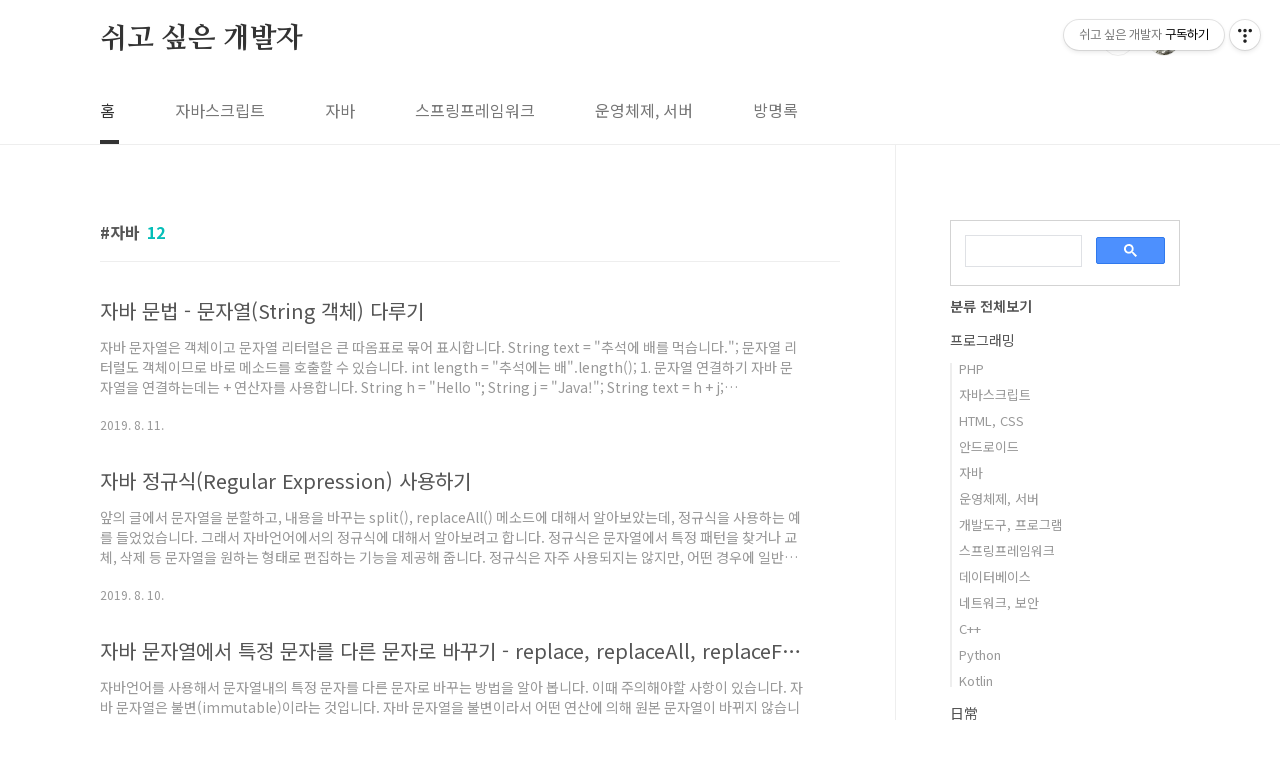

--- FILE ---
content_type: text/html;charset=UTF-8
request_url: https://offbyone.tistory.com/tag/%EC%9E%90%EB%B0%94?page=1
body_size: 44096
content:
<!doctype html>
<html lang="ko">
                                                                                <head>
                <script type="text/javascript">if (!window.T) { window.T = {} }
window.T.config = {"TOP_SSL_URL":"https://www.tistory.com","PREVIEW":false,"ROLE":"guest","PREV_PAGE":"","NEXT_PAGE":"","BLOG":{"id":2897715,"name":"offbyone","title":"쉬고 싶은 개발자","isDormancy":false,"nickName":"pentode","status":"open","profileStatus":"normal"},"NEED_COMMENT_LOGIN":false,"COMMENT_LOGIN_CONFIRM_MESSAGE":"","LOGIN_URL":"https://www.tistory.com/auth/login/?redirectUrl=https://offbyone.tistory.com/tag/%25EC%259E%2590%25EB%25B0%2594","DEFAULT_URL":"https://offbyone.tistory.com","USER":{"name":null,"homepage":null,"id":0,"profileImage":null},"SUBSCRIPTION":{"status":"none","isConnected":false,"isPending":false,"isWait":false,"isProcessing":false,"isNone":true},"IS_LOGIN":false,"HAS_BLOG":false,"IS_SUPPORT":false,"IS_SCRAPABLE":false,"TOP_URL":"http://www.tistory.com","JOIN_URL":"https://www.tistory.com/member/join","PHASE":"prod","ROLE_GROUP":"visitor"};
window.T.entryInfo = null;
window.appInfo = {"domain":"tistory.com","topUrl":"https://www.tistory.com","loginUrl":"https://www.tistory.com/auth/login","logoutUrl":"https://www.tistory.com/auth/logout"};
window.initData = {};

window.TistoryBlog = {
    basePath: "",
    url: "https://offbyone.tistory.com",
    tistoryUrl: "https://offbyone.tistory.com",
    manageUrl: "https://offbyone.tistory.com/manage",
    token: "2MLhVVICOgbwHGOOd/O/kaBDwYAgIlmn7z/YKJvrI7r3iQhcT3oH8UFmkWdJTb81"
};
var servicePath = "";
var blogURL = "";</script>

                
                
                
                        <!-- BusinessLicenseInfo - START -->
        
            <link href="https://tistory1.daumcdn.net/tistory_admin/userblog/userblog-7c7a62cfef2026f12ec313f0ebcc6daafb4361d7/static/plugin/BusinessLicenseInfo/style.css" rel="stylesheet" type="text/css"/>

            <script>function switchFold(entryId) {
    var businessLayer = document.getElementById("businessInfoLayer_" + entryId);

    if (businessLayer) {
        if (businessLayer.className.indexOf("unfold_license") > 0) {
            businessLayer.className = "business_license_layer";
        } else {
            businessLayer.className = "business_license_layer unfold_license";
        }
    }
}
</script>

        
        <!-- BusinessLicenseInfo - END -->
<!-- MetaTag - START -->
<meta name="naver-site-verification" content="24592fba2c011df29c8a1385be0504c183393856"/>
<!-- MetaTag - END -->

<!-- System - START -->

<!-- System - END -->

        <!-- GoogleSearchConsole - START -->
        
<!-- BEGIN GOOGLE_SITE_VERIFICATION -->
<meta name="google-site-verification" content="sxYkHb4anus-IFTrf4h_kyAmh8TFiGywpfsttbbQhMw"/>
<!-- END GOOGLE_SITE_VERIFICATION -->

        <!-- GoogleSearchConsole - END -->

        <!-- TistoryProfileLayer - START -->
        <link href="https://tistory1.daumcdn.net/tistory_admin/userblog/userblog-7c7a62cfef2026f12ec313f0ebcc6daafb4361d7/static/plugin/TistoryProfileLayer/style.css" rel="stylesheet" type="text/css"/>
<script type="text/javascript" src="https://tistory1.daumcdn.net/tistory_admin/userblog/userblog-7c7a62cfef2026f12ec313f0ebcc6daafb4361d7/static/plugin/TistoryProfileLayer/script.js"></script>

        <!-- TistoryProfileLayer - END -->

                
                <meta http-equiv="X-UA-Compatible" content="IE=Edge">
<meta name="format-detection" content="telephone=no">
<script src="//t1.daumcdn.net/tistory_admin/lib/jquery/jquery-3.5.1.min.js" integrity="sha256-9/aliU8dGd2tb6OSsuzixeV4y/faTqgFtohetphbbj0=" crossorigin="anonymous"></script>
<script type="text/javascript" src="//t1.daumcdn.net/tiara/js/v1/tiara-1.2.0.min.js"></script><meta name="referrer" content="always"/>
<meta name="google-adsense-platform-account" content="ca-host-pub-9691043933427338"/>
<meta name="google-adsense-platform-domain" content="tistory.com"/>
<meta name="google-adsense-account" content="ca-pub-4498423501891113"/>
<meta name="description" content="웹 프로그래밍에 사용되는 유용한 팁을 공유합니다."/>

    <!-- BEGIN OPENGRAPH -->
    <meta property="og:type" content="website"/>
<meta property="og:url" content="https://offbyone.tistory.com"/>
<meta property="og:site_name" content="쉬고 싶은 개발자"/>
<meta property="og:title" content="'자바' 태그의 글 목록"/>
<meta property="og:description" content="웹 프로그래밍에 사용되는 유용한 팁을 공유합니다."/>
<meta property="og:image" content="https://img1.daumcdn.net/thumb/R800x0/?scode=mtistory2&fname=https%3A%2F%2Ftistory1.daumcdn.net%2Ftistory%2F2897715%2Fattach%2F55391b8c1f434293a68e7c2d68d12b09"/>
<meta property="og:article:author" content="'pentode'"/>
    <!-- END OPENGRAPH -->

    <!-- BEGIN TWITTERCARD -->
    <meta name="twitter:card" content="summary_large_image"/>
<meta name="twitter:site" content="@TISTORY"/>
<meta name="twitter:title" content="'자바' 태그의 글 목록"/>
<meta name="twitter:description" content="웹 프로그래밍에 사용되는 유용한 팁을 공유합니다."/>
<meta property="twitter:image" content="https://img1.daumcdn.net/thumb/R800x0/?scode=mtistory2&fname=https%3A%2F%2Ftistory1.daumcdn.net%2Ftistory%2F2897715%2Fattach%2F55391b8c1f434293a68e7c2d68d12b09"/>
    <!-- END TWITTERCARD -->
<script type="module" src="https://tistory1.daumcdn.net/tistory_admin/userblog/userblog-7c7a62cfef2026f12ec313f0ebcc6daafb4361d7/static/pc/dist/index.js" defer=""></script>
<script type="text/javascript" src="https://tistory1.daumcdn.net/tistory_admin/userblog/userblog-7c7a62cfef2026f12ec313f0ebcc6daafb4361d7/static/pc/dist/index-legacy.js" defer="" nomodule="true"></script>
<script type="text/javascript" src="https://tistory1.daumcdn.net/tistory_admin/userblog/userblog-7c7a62cfef2026f12ec313f0ebcc6daafb4361d7/static/pc/dist/polyfills-legacy.js" defer="" nomodule="true"></script>
<link rel="icon" sizes="any" href="https://t1.daumcdn.net/tistory_admin/favicon/tistory_favicon_32x32.ico"/>
<link rel="icon" type="image/svg+xml" href="https://t1.daumcdn.net/tistory_admin/top_v2/bi-tistory-favicon.svg"/>
<link rel="apple-touch-icon" href="https://t1.daumcdn.net/tistory_admin/top_v2/tistory-apple-touch-favicon.png"/>
<link rel="stylesheet" type="text/css" href="https://t1.daumcdn.net/tistory_admin/www/style/font.css"/>
<link rel="stylesheet" type="text/css" href="https://tistory1.daumcdn.net/tistory_admin/userblog/userblog-7c7a62cfef2026f12ec313f0ebcc6daafb4361d7/static/style/content.css"/>
<link rel="stylesheet" type="text/css" href="https://tistory1.daumcdn.net/tistory_admin/userblog/userblog-7c7a62cfef2026f12ec313f0ebcc6daafb4361d7/static/pc/dist/index.css"/>
<link rel="stylesheet" type="text/css" href="https://tistory1.daumcdn.net/tistory_admin/userblog/userblog-7c7a62cfef2026f12ec313f0ebcc6daafb4361d7/static/style/uselessPMargin.css"/>
<script type="text/javascript">(function() {
    var tjQuery = jQuery.noConflict(true);
    window.tjQuery = tjQuery;
    window.orgjQuery = window.jQuery; window.jQuery = tjQuery;
    window.jQuery = window.orgjQuery; delete window.orgjQuery;
})()</script>
<script type="text/javascript" src="https://tistory1.daumcdn.net/tistory_admin/userblog/userblog-7c7a62cfef2026f12ec313f0ebcc6daafb4361d7/static/script/base.js"></script>
<script type="text/javascript" src="//developers.kakao.com/sdk/js/kakao.min.js"></script>

                
<meta charset="UTF-8">
<meta name="viewport" content="user-scalable=no, initial-scale=1.0, maximum-scale=1.0, minimum-scale=1.0, width=device-width">
<title>'자바' 태그의 글 목록</title>
<link rel="stylesheet" href="https://tistory1.daumcdn.net/tistory/2897715/skin/style.css?_version_=1688716804">
<script src="//t1.daumcdn.net/tistory_admin/lib/jquery/jquery-1.12.4.min.js"></script>
<style type="text/css">

.entry-content a, .post-header h1 em, .comments h2 .count {color:#04beb8}
.comment-form .submit button:hover, .comment-form .submit button:focus {background-color:#04beb8}



</style>

                
                
                <style type="text/css">.another_category {
    border: 1px solid #E5E5E5;
    padding: 10px 10px 5px;
    margin: 10px 0;
    clear: both;
}

.another_category h4 {
    font-size: 12px !important;
    margin: 0 !important;
    border-bottom: 1px solid #E5E5E5 !important;
    padding: 2px 0 6px !important;
}

.another_category h4 a {
    font-weight: bold !important;
}

.another_category table {
    table-layout: fixed;
    border-collapse: collapse;
    width: 100% !important;
    margin-top: 10px !important;
}

* html .another_category table {
    width: auto !important;
}

*:first-child + html .another_category table {
    width: auto !important;
}

.another_category th, .another_category td {
    padding: 0 0 4px !important;
}

.another_category th {
    text-align: left;
    font-size: 12px !important;
    font-weight: normal;
    word-break: break-all;
    overflow: hidden;
    line-height: 1.5;
}

.another_category td {
    text-align: right;
    width: 80px;
    font-size: 11px;
}

.another_category th a {
    font-weight: normal;
    text-decoration: none;
    border: none !important;
}

.another_category th a.current {
    font-weight: bold;
    text-decoration: none !important;
    border-bottom: 1px solid !important;
}

.another_category th span {
    font-weight: normal;
    text-decoration: none;
    font: 10px Tahoma, Sans-serif;
    border: none !important;
}

.another_category_color_gray, .another_category_color_gray h4 {
    border-color: #E5E5E5 !important;
}

.another_category_color_gray * {
    color: #909090 !important;
}

.another_category_color_gray th a.current {
    border-color: #909090 !important;
}

.another_category_color_gray h4, .another_category_color_gray h4 a {
    color: #737373 !important;
}

.another_category_color_red, .another_category_color_red h4 {
    border-color: #F6D4D3 !important;
}

.another_category_color_red * {
    color: #E86869 !important;
}

.another_category_color_red th a.current {
    border-color: #E86869 !important;
}

.another_category_color_red h4, .another_category_color_red h4 a {
    color: #ED0908 !important;
}

.another_category_color_green, .another_category_color_green h4 {
    border-color: #CCE7C8 !important;
}

.another_category_color_green * {
    color: #64C05B !important;
}

.another_category_color_green th a.current {
    border-color: #64C05B !important;
}

.another_category_color_green h4, .another_category_color_green h4 a {
    color: #3EA731 !important;
}

.another_category_color_blue, .another_category_color_blue h4 {
    border-color: #C8DAF2 !important;
}

.another_category_color_blue * {
    color: #477FD6 !important;
}

.another_category_color_blue th a.current {
    border-color: #477FD6 !important;
}

.another_category_color_blue h4, .another_category_color_blue h4 a {
    color: #1960CA !important;
}

.another_category_color_violet, .another_category_color_violet h4 {
    border-color: #E1CEEC !important;
}

.another_category_color_violet * {
    color: #9D64C5 !important;
}

.another_category_color_violet th a.current {
    border-color: #9D64C5 !important;
}

.another_category_color_violet h4, .another_category_color_violet h4 a {
    color: #7E2CB5 !important;
}
</style>

                
                <link rel="stylesheet" type="text/css" href="https://tistory1.daumcdn.net/tistory_admin/userblog/userblog-7c7a62cfef2026f12ec313f0ebcc6daafb4361d7/static/style/revenue.css"/>
<link rel="canonical" href="https://offbyone.tistory.com"/>

<!-- BEGIN STRUCTURED_DATA -->
<script type="application/ld+json">
    {"@context":"http://schema.org","@type":"WebSite","url":"/","potentialAction":{"@type":"SearchAction","target":"/search/{search_term_string}","query-input":"required name=search_term_string"}}
</script>
<!-- END STRUCTURED_DATA -->
<link rel="stylesheet" type="text/css" href="https://tistory1.daumcdn.net/tistory_admin/userblog/userblog-7c7a62cfef2026f12ec313f0ebcc6daafb4361d7/static/style/dialog.css"/>
<link rel="stylesheet" type="text/css" href="//t1.daumcdn.net/tistory_admin/www/style/top/font.css"/>
<link rel="stylesheet" type="text/css" href="https://tistory1.daumcdn.net/tistory_admin/userblog/userblog-7c7a62cfef2026f12ec313f0ebcc6daafb4361d7/static/style/postBtn.css"/>
<link rel="stylesheet" type="text/css" href="https://tistory1.daumcdn.net/tistory_admin/userblog/userblog-7c7a62cfef2026f12ec313f0ebcc6daafb4361d7/static/style/tistory.css"/>
<script type="text/javascript" src="https://tistory1.daumcdn.net/tistory_admin/userblog/userblog-7c7a62cfef2026f12ec313f0ebcc6daafb4361d7/static/script/common.js"></script>

                
                </head>
                                                <body id="tt-body-tag" class="layout-aside-right list-type-thumbnail paging-number">
                
                
                

<div id="acc-nav">
	<a href="#content">본문 바로가기</a>
</div>
<div id="wrap">
	<header id="header">
		<div class="inner">
			<h1>
				<a href="https://offbyone.tistory.com/">
					
					
						쉬고 싶은 개발자
					
				</a>
			</h1>
			<div class="util">
				<div class="search">
					
						<input type="text" name="search" value="" placeholder="검색내용을 입력하세요." onkeypress="if (event.keyCode == 13) { try {
    window.location.href = '/search' + '/' + looseURIEncode(document.getElementsByName('search')[0].value);
    document.getElementsByName('search')[0].value = '';
    return false;
} catch (e) {} }">
						<button type="submit" onclick="try {
    window.location.href = '/search' + '/' + looseURIEncode(document.getElementsByName('search')[0].value);
    document.getElementsByName('search')[0].value = '';
    return false;
} catch (e) {}">검색</button>
					
				</div>
				<div class="profile">
					<button type="button"><img alt="블로그 이미지" src="https://tistory1.daumcdn.net/tistory/2897715/attach/55391b8c1f434293a68e7c2d68d12b09"/></button>
					<nav>
						<ul>
							<li><a href="https://offbyone.tistory.com/manage">관리</a></li>
							<li><a href="https://offbyone.tistory.com/manage/entry/post ">글쓰기</a></li>
							<li class="login"><a href="#">로그인</a></li>
							<li class="logout"><a href="#">로그아웃</a></li>
						</ul>
					</nav>
				</div>
				<button type="button" class="menu"><span>메뉴</span></button>
			</div>
			<nav id="gnb">
				<ul>
  <li class="t_menu_home first"><a href="/" target="">홈</a></li>
  <li class="t_menu_category"><a href="/category/%ED%94%84%EB%A1%9C%EA%B7%B8%EB%9E%98%EB%B0%8D/%EC%9E%90%EB%B0%94%EC%8A%A4%ED%81%AC%EB%A6%BD%ED%8A%B8" target="">자바스크립트</a></li>
  <li class="t_menu_category"><a href="/category/%ED%94%84%EB%A1%9C%EA%B7%B8%EB%9E%98%EB%B0%8D/%EC%9E%90%EB%B0%94" target="">자바</a></li>
  <li class="t_menu_category"><a href="/category/%ED%94%84%EB%A1%9C%EA%B7%B8%EB%9E%98%EB%B0%8D/%EC%8A%A4%ED%94%84%EB%A7%81%ED%94%84%EB%A0%88%EC%9E%84%EC%9B%8C%ED%81%AC" target="">스프링프레임워크</a></li>
  <li class="t_menu_category"><a href="/category/%ED%94%84%EB%A1%9C%EA%B7%B8%EB%9E%98%EB%B0%8D/%EC%9A%B4%EC%98%81%EC%B2%B4%EC%A0%9C%2C%20%EC%84%9C%EB%B2%84" target="">운영체제, 서버</a></li>
  <li class="t_menu_guestbook last"><a href="/guestbook" target="">방명록</a></li>
</ul>
			</nav>
		</div>
	</header>
	<section id="container">
		
		<div class="content-wrap">
			<article id="content">
				

				

				

				

				
					<div class="post-header">
						<h1><span>자바</span><em>12</em></h1>
					</div>
					
				

				

				<div class="inner">
					                
                    

						
							<div class="post-item">
								<a href="/401">
									<span class="thum">
										
									</span>
									<span class="title">자바 문법 - 문자열(String 객체) 다루기</span>
									<span class="excerpt">자바 문자열은 객체이고 문자열 리터럴은 큰 따옴표로 묶어 표시합니다. String text = &quot;추석에 배를 먹습니다.&quot;; 문자열 리터럴도 객체이므로 바로 메소드를 호출할 수 있습니다. int length = &quot;추석에는 배&quot;.length(); 1. 문자열 연결하기 자바 문자열을 연결하는데는 + 연산자를 사용합니다. String h = &quot;Hello &quot;; String j = &quot;Java!&quot;; String text = h + j; System.out.println(text); 결과) Hello Java! 자바에서 문자열에 연산을 사용하는데 있어서 주의해야 할 점이 있는데, 자바 문자열은 불변(immutable)이라는 점입니다. 문자열에 연산을 가하면 현재 문자열을 변경되지 않고 변경된 새 문자열이 만들어져서 반..</span>
								<span class="meta">
										<span class="date">2019. 8. 11.</span>
									</span>
								</a>
							</div>
						

						

					
                    
                
                    

						
							<div class="post-item">
								<a href="/400">
									<span class="thum">
										
									</span>
									<span class="title">자바 정규식(Regular Expression) 사용하기</span>
									<span class="excerpt">앞의 글에서 문자열을 분할하고, 내용을 바꾸는 split(), replaceAll() 메소드에 대해서 알아보았는데, 정규식을 사용하는 예를 들었었습니다. 그래서 자바언어에서의 정규식에 대해서 알아보려고 합니다. 정규식은 문자열에서 특정 패턴을 찾거나 교체, 삭제 등 문자열을 원하는 형태로 편집하는 기능을 제공해 줍니다. 정규식은 자주 사용되지는 않지만, 어떤 경우에 일반적인 로직으로 처리하기 힘든것은 간편하게 처리할 수 있는 힘이 있습니다. 대부분의 언어들이 정규식을 가지고 있는데, 그 사용법들이 조금씩 다른것 같습니다. 자바 문자열 객체(java.lang.String)에서 정규식을 사용하는 자주 쓰는 메소드는 다음과 같습니다. - boolean matches(String regex) 인자로 주어진 정규..</span>
								<span class="meta">
										<span class="date">2019. 8. 10.</span>
									</span>
								</a>
							</div>
						

						

					
                    
                
                    

						
							<div class="post-item">
								<a href="/399">
									<span class="thum">
										
									</span>
									<span class="title">자바 문자열에서 특정 문자를 다른 문자로 바꾸기 - replace, replaceAll, replaceFirst</span>
									<span class="excerpt">자바언어를 사용해서 문자열내의 특정 문자를 다른 문자로 바꾸는 방법을 알아 봅니다. 이때 주의해야할 사항이 있습니다. 자바 문자열은 불변(immutable)이라는 것입니다. 자바 문자열을 불변이라서 어떤 연산에 의해 원본 문자열이 바뀌지 않습니다. 원본은 그대로 유지되고, 바뀐 문자열이 새로 생성이 되어서 반환됩니다. 그래서 항상 바뀐 문자열을 반환값으로 받아야 합니다. String str = &quot;ABCDE&quot;; String text = str.replace('C', 'F'); 자바 String객체에 문자열에는 문자열을 바꿀 수 있는 다음과 같은 메소드가 제공 됩니다. - String replace(char oldChar, char newChar) 문자열내에 있는 모든 oldChar를 newChar로 바꾼 ..</span>
								<span class="meta">
										<span class="date">2019. 8. 8.</span>
									</span>
								</a>
							</div>
						

						

					
                    
                
                    

						
							<div class="post-item">
								<a href="/398">
									<span class="thum">
										
									</span>
									<span class="title">자바 문자열을 구분자로 분할하기 - split</span>
									<span class="excerpt">자바 언어에서 구분자로 연결된 문자열을 분할하는 방법을 알아봅니다. 예전에는 StringTokenizer 객체를 사용했었는데, JDK 1.4부터 split 메소드를 사용할 수 있습니다. 이게 훨씬 간편합니다. split는 오버로딩 된 두 개의 메소드가 제공되며 정규식을 사용해서 문자열을 분할 합니다. 각각은 다음과 같습니다. - String[] split(String regex) : 인자로 주어진 정규식과 매치되는 문자열을 구분자로 분할합니다. - String[] split(String regex, int limit) : 인자로 주어진 정규식과 매치되는 문자열을 구분자로 분할 합니다. 두 번째 인자로 정규식을 적용하는 횟수를 제한할 수 있습니다. 분할할 구분자를 찾는데 정규식을 사용하므로 복잡한 형태의 ..</span>
								<span class="meta">
										<span class="date">2019. 8. 6.</span>
									</span>
								</a>
							</div>
						

						

					
                    
                
                    

						
							<div class="post-item">
								<a href="/373">
									<span class="thum">
										
									</span>
									<span class="title">Java에서 JSON 문자열 생성 및 JSON 문자열을 자바 객체로 변환하기</span>
									<span class="excerpt">스프링 프레임웍을 사용하면 클라이언트와 JSON 형식의 데이터를 주고 받을 때, Java 객체를 JSON 문자열로 변환하거나, JSON 문자열을 Java 객체로 변환하는 작업은 보통 자동으로 처리되므로 신경쓸 일이 없습니다. 가끔은 이러한 변환 작업을 직접 해야 할 경우가 있습니다. 직접 하는 방법을 알아 봅니다. 1. Jackson 라이브러리를 사용하는 방법 Jackson 라이브러리는 JSON 뿐만 아니라 XML도 변환 해주는 많이 사용되고 있는 라이브러리 입니다. 다음 의존성을 추가해서 사용할 수 있습니다. com.fasterxml.jackson.core jackson-databind 2.8.8 jackson-databind가 jackson-core와 jackson-annotations에 대한 의존성..</span>
								<span class="meta">
										<span class="date">2019. 1. 18.</span>
									</span>
								</a>
							</div>
						

						

					
                    
                
                    

						
							<div class="post-item">
								<a href="/346">
									<span class="thum">
										
											<img src="//i1.daumcdn.net/thumb/R200x200/?fname=https%3A%2F%2Ft1.daumcdn.net%2Fcfile%2Ftistory%2F998E44465BCDDC7E1E" alt="">
										
									</span>
									<span class="title">자바 RSA 암/복호화 사용법</span>
									<span class="excerpt">자바 언어에서 비대칭키 방식의 RSA 암/복호화 방법을 알아봅니다. 키생성과 암호화 복호화를 모두 자바 언어로 수행합니다. CipherUtil.java 파일을 1024bit 키를 생성하고, 암호화, 복호화를 지원하는 유틸리티 클래스로 작성되었습니다. 키는 SecureRandom 클래스를 사용해서 임의의 키를 생성합니다. package com.tistory.offbyone.rsa; import java.io.UnsupportedEncodingException; import java.security.InvalidKeyException; import java.security.KeyPair; import java.security.KeyPairGenerator; import java.security.NoSuchA..</span>
								<span class="meta">
										<span class="date">2018. 10. 22.</span>
									</span>
								</a>
							</div>
						

						

					
                    
                
                    

						
							<div class="post-item">
								<a href="/327">
									<span class="thum">
										
											<img src="//i1.daumcdn.net/thumb/R200x200/?fname=https%3A%2F%2Ft1.daumcdn.net%2Fcfile%2Ftistory%2F99331A415B703B6A0B" alt="">
										
									</span>
									<span class="title">Java Generic사용법과 Generic에서의 와일드카드</span>
									<span class="excerpt">Java의 Generic은 C, C++의 템플릿과 같은 기능 입니다. 하나의 코드를 다양한 데이터 타입에 대해 사용할 수 있도록 하는 편리한 기능 입니다. 자바에서는 1.5 버전에서 부터 사용할 수 있습니다. 자바에서도 자신만의 Generic 코드를 작성할 수 있지만, 여기서는 자바를 사용하면서 Generic이 가장 많이 사용되는 컬렉션 객체에 대해 알아보고, 좀 특수한 형태인 Generic에서의 와일드 카드에 대해서도 알아봅니다. Java SE 1.5 이전의 자바에서는 자료구조에 데이터를 저장할때 Object 타입으로 저장하였습니다. Object는 모든 객체의 최상위 객체이므로 모든 객체는 Object 타입으로 다룰 수 있습니다. 하지만 객체 자신만의 기능을 사용하기 위해서는 원래 객체로 캐스팅 되어야..</span>
								<span class="meta">
										<span class="date">2018. 8. 12.</span>
									</span>
								</a>
							</div>
						

						

					
                    
                
                    

						
							<div class="post-item">
								<a href="/294">
									<span class="thum">
										
											<img src="//i1.daumcdn.net/thumb/R200x200/?fname=https%3A%2F%2Ft1.daumcdn.net%2Fcfile%2Ftistory%2F9968AB4E5AEC651B05" alt="">
										
									</span>
									<span class="title">Java에서 assert 사용하기</span>
									<span class="excerpt">Java에서 단언문 assert는 JDK 1.4 부터 지원합니다. 객체가 아니고 예약어 입니다. 사용법은 두 가지 형식이 있는데, 다음과 같습니다. assert expression1;assert expression1: expression2; 첫 번째는 인자로 boolean으로 평가되는 표현식 또는 값을 받아서 참이면 그냥 지나가고, 거짓이면 AssertionError 예외가 발생합니다. 두 번째는 표현식1이 거짓인 경우 두번째 표현식의 값이 예외 메세지로 보여지게 됩니다. Assertion은 디버깅 용도로 사용되어서 JVM 기본 설정으로 프로그램을 실행하게 되면 assert문은 모두 실행에서 제외 됩니다. assert가 동작하게 하려면 실행시 -ea 옵션을 사용해서 실행합니다. java -ea 클래스명 ..</span>
								<span class="meta">
										<span class="date">2018. 5. 4.</span>
									</span>
								</a>
							</div>
						

						

					
                    
                
                    

						
							<div class="post-item">
								<a href="/286">
									<span class="thum">
										
											<img src="//i1.daumcdn.net/thumb/R200x200/?fname=https%3A%2F%2Ft1.daumcdn.net%2Fcfile%2Ftistory%2F99CCF23F5AE0864C34" alt="">
										
									</span>
									<span class="title">자바 MD5, SHA-256, AES256 암호화 하기</span>
									<span class="excerpt">java.security 라이브러리를 사용해서 MD5, SHA-256 으로 해시 하는 방법과 AES-256 으로 암호화 하고 복호화 하는 방법을 알아 봅니다. MD5와 SHA-256은 단뱡향 암호화로 비밀번호를 암호화 하거나 데이터 전송등에서 무결성을 체크하는데 사용됩니다. MD5는 128bit로 서로 다른 값에 같은 해시가 발생하는 충돌이 확인 되었고, 빠르게 해시가 가능하므로 비밀번호를 만드는데는 안전하지 않다고합니다. 이제는 SHA-256을 사용하기는 권장하고 있습니다. MD5이던 SHA-256 이던 적절한 길이의 salt와 bcrypt, scrypt 또는 pbkdf2와 같은 느린 알고리즘을 적용하여 무작위 대입 공격에 대한 대비를 해야만 안전한 비밀번호를 만들 수 있습니다. 이글의 예제 에서는 M..</span>
								<span class="meta">
										<span class="date">2018. 4. 25.</span>
									</span>
								</a>
							</div>
						

						

					
                    
                
                    

						
							<div class="post-item">
								<a href="/283">
									<span class="thum">
										
											<img src="//i1.daumcdn.net/thumb/R200x200/?fname=https%3A%2F%2Ft1.daumcdn.net%2Fcfile%2Ftistory%2F99DFBD365ADDD9F318" alt="">
										
									</span>
									<span class="title">자바(Java) - static import 사용하기</span>
									<span class="excerpt">자바 클래스의 static 메소드는 클래스에 대한 인스턴스의 생성없이 메소드를 사용할 수 있습니다. 예로 절대값을 구하는 java.lang.Math 클래스의 abs() 메소드는 다음과 같이 클래스명.메소드로 바로 사용합니다. int i = Math.abs(-3); JDK 1.5부터는 이러한 정적(static) 메소드를 더욱 쉽게 사용하기 위해서 static import 를 지원합니다. import static java.lang.Math.abs; int i = abs(-3); 정적 메소드를 import static 을 사용해서 import 한후에 클래스명 없이 abs(); 처럼 바로 사용할 수 있습니다. 주의해야 할 것은 같은 클래스 내에 동일한 이름의 메소드가 있으면 클래스 자신의 메소드가 우선합니다. ..</span>
								<span class="meta">
										<span class="date">2018. 4. 23.</span>
									</span>
								</a>
							</div>
						

						

					
                    
                
                    

						
							<div class="post-item">
								<a href="/237">
									<span class="thum">
										
									</span>
									<span class="title">Java 에서 난수(random number) 생성하기</span>
									<span class="excerpt">Java에서 난수를 발생시키는 방법은 두 가지가 있습니다. java.lang.Math 클래스의 정적메소드인 random() 메소드를 사용하는 방법과 java.util.Random 클래스를 사용하는 방법 입니다. 발생되어지는 난수는 Pseudo Random Number(의사 난수) 입니다. 이상적인 난수에 가까운 난수 입니다. 난수를 발생시킬때는 seed값에 대한 이해가 필요합니다. seed 값이란 간단히 말해서 난수를 발생하는데 기준이 되는 값이라고 생각하면 될것 같습니다. 예로 난수를 발생하는 객체 두 개를 동일한 seed로 생성하면 두 객체가 발생하는 난수는 같은 값이 동일한 순서로 발생되어 집니다. 동일한 조건하의 반복되는 시뮬레이션 등에 사용되어질 수 있겠습니다. 대부분의 경우는 현재 시간등 계속..</span>
								<span class="meta">
										<span class="date">2018. 4. 20.</span>
									</span>
								</a>
							</div>
						

						

					
                    
                
                    

						
							<div class="post-item">
								<a href="/81">
									<span class="thum">
										
											<img src="//i1.daumcdn.net/thumb/R200x200/?fname=https%3A%2F%2Ft1.daumcdn.net%2Fcfile%2Ftistory%2F99AF25335ACA1FDD27" alt="">
										
									</span>
									<span class="title">자바 문법 - 프로그램 기본구조</span>
									<span class="excerpt">자바 문법에 대해 알아 보는 첫번째 글로 자바 프로그램의 기본적인 구조에 대해 알아보겠습니다. 자바는 객체 지향 언어(Object Oriented Programming Language) 입니다. 하지만 Smalltalk과 같은 언어처럼 모든 것이 객체이지는 않습니다. 자바에는 기본 타입(primitive type) 이라는 객체가 아닌 타입이 존재합니다. 일단 지금은 객체지향 언어이지만 객체가 아닌 부분도 있다는것만 알아 두면 되겠습니다. 객체 지향 언어에서는 프로그램의 기능을 객체 단위로 만들고, 이 객체들이 상호 작용하여 기능을 수행하도록 되어 있습니다. 현실 세계에서 사람, 책상 등 객체가 상호작용하여 일을 하는 것을 본따서 만들어 졌다고 합니다. 프로그램의 객체는 크게 두 가지 부분으로 나뉘는데, ..</span>
								<span class="meta">
										<span class="date">2018. 4. 8.</span>
									</span>
								</a>
							</div>
						

						

					
                    
                

				</div>

				

				

				
					<div class="pagination">
						<a  class="prev no-more-prev">이전</a>
						
							<a href="/tag/%EC%9E%90%EB%B0%94?page=1"><span class="selected">1</span></a>
						
						<a  class="next no-more-next">다음</a>
					</div>
				

				

			</article>
			<aside id="aside" class="sidebar">

					<div class="sidebar-1">
						<div class="module module_plugin">        <!-- SB_Banner - START -->
        <div style="border:solid 1px lightgray;"><script async src="https://cse.google.com/cse.js?cx=partner-pub-4498423501891113:6853690109"></script>
<div class="gcse-search"></div></div>
        <!-- SB_Banner - END -->
</div>
<div class="module module_plugin">        <!-- SB_Banner - START -->
        <div style="margin-bottom:10px;"><script async src="https://pagead2.googlesyndication.com/pagead/js/adsbygoogle.js?client=ca-pub-4498423501891113"
     crossorigin="anonymous"></script>
<!-- OFF_사이드바_TOP -->
<ins class="adsbygoogle"
     style="display:inline-block;width:230px;height:230px"
     data-ad-client="ca-pub-4498423501891113"
     data-ad-slot="9230418065"></ins>
<script>
     (adsbygoogle = window.adsbygoogle || []).push({});
</script></div>
        <!-- SB_Banner - END -->
</div>

								<!-- 카테고리 -->
								<nav class="category">
									<ul class="tt_category"><li class=""><a href="/category" class="link_tit"> 분류 전체보기 </a>
  <ul class="category_list"><li class=""><a href="/category/%ED%94%84%EB%A1%9C%EA%B7%B8%EB%9E%98%EB%B0%8D" class="link_item"> 프로그래밍 </a>
  <ul class="sub_category_list"><li class=""><a href="/category/%ED%94%84%EB%A1%9C%EA%B7%B8%EB%9E%98%EB%B0%8D/PHP" class="link_sub_item"> PHP </a></li>
<li class=""><a href="/category/%ED%94%84%EB%A1%9C%EA%B7%B8%EB%9E%98%EB%B0%8D/%EC%9E%90%EB%B0%94%EC%8A%A4%ED%81%AC%EB%A6%BD%ED%8A%B8" class="link_sub_item"> 자바스크립트 </a></li>
<li class=""><a href="/category/%ED%94%84%EB%A1%9C%EA%B7%B8%EB%9E%98%EB%B0%8D/HTML%2C%20CSS" class="link_sub_item"> HTML, CSS </a></li>
<li class=""><a href="/category/%ED%94%84%EB%A1%9C%EA%B7%B8%EB%9E%98%EB%B0%8D/%EC%95%88%EB%93%9C%EB%A1%9C%EC%9D%B4%EB%93%9C" class="link_sub_item"> 안드로이드 </a></li>
<li class=""><a href="/category/%ED%94%84%EB%A1%9C%EA%B7%B8%EB%9E%98%EB%B0%8D/%EC%9E%90%EB%B0%94" class="link_sub_item"> 자바 </a></li>
<li class=""><a href="/category/%ED%94%84%EB%A1%9C%EA%B7%B8%EB%9E%98%EB%B0%8D/%EC%9A%B4%EC%98%81%EC%B2%B4%EC%A0%9C%2C%20%EC%84%9C%EB%B2%84" class="link_sub_item"> 운영체제, 서버 </a></li>
<li class=""><a href="/category/%ED%94%84%EB%A1%9C%EA%B7%B8%EB%9E%98%EB%B0%8D/%EA%B0%9C%EB%B0%9C%EB%8F%84%EA%B5%AC%2C%20%ED%94%84%EB%A1%9C%EA%B7%B8%EB%9E%A8" class="link_sub_item"> 개발도구, 프로그램 </a></li>
<li class=""><a href="/category/%ED%94%84%EB%A1%9C%EA%B7%B8%EB%9E%98%EB%B0%8D/%EC%8A%A4%ED%94%84%EB%A7%81%ED%94%84%EB%A0%88%EC%9E%84%EC%9B%8C%ED%81%AC" class="link_sub_item"> 스프링프레임워크 </a></li>
<li class=""><a href="/category/%ED%94%84%EB%A1%9C%EA%B7%B8%EB%9E%98%EB%B0%8D/%EB%8D%B0%EC%9D%B4%ED%84%B0%EB%B2%A0%EC%9D%B4%EC%8A%A4" class="link_sub_item"> 데이터베이스 </a></li>
<li class=""><a href="/category/%ED%94%84%EB%A1%9C%EA%B7%B8%EB%9E%98%EB%B0%8D/%EB%84%A4%ED%8A%B8%EC%9B%8C%ED%81%AC%2C%20%EB%B3%B4%EC%95%88" class="link_sub_item"> 네트워크, 보안 </a></li>
<li class=""><a href="/category/%ED%94%84%EB%A1%9C%EA%B7%B8%EB%9E%98%EB%B0%8D/C%2B%2B" class="link_sub_item"> C++ </a></li>
<li class=""><a href="/category/%ED%94%84%EB%A1%9C%EA%B7%B8%EB%9E%98%EB%B0%8D/Python" class="link_sub_item"> Python </a></li>
<li class=""><a href="/category/%ED%94%84%EB%A1%9C%EA%B7%B8%EB%9E%98%EB%B0%8D/Kotlin" class="link_sub_item"> Kotlin </a></li>
</ul>
</li>
<li class=""><a href="/category/%E6%97%A5%E5%B8%B8" class="link_item"> 日常 </a></li>
</ul>
</li>
</ul>

								</nav>
							
					</div>
					<div class="sidebar-2">
						
								<!-- 최근글/인기글 -->
								<div class="post-list tab-ui">
									<div id="recent" class="tab-list">
										<h2>최근글</h2>
										<ul>
											
										</ul>
									</div>
									<div id="popular" class="tab-list">
										<h2>인기글</h2>
										<ul>
											
										</ul>
									</div>
								</div>
							
								<!-- 최근댓글 -->
								<div class="recent-comment">
									<h2>최근댓글</h2>
									<ul>
										
									</ul>
								</div>
							
						
								<!-- 공지사항 -->
								
									<div class="notice">
										<h2>공지사항</h2>
										<ul>
											
												<li><a href="/notice/4">블로그 이전을 완료했습니다.</a></li>
											
										</ul>
									</div>
								
							
								<!-- 태그 -->
								<div class="tags">
									<h2>태그</h2>
									
										<a href="/tag/%EC%8A%A4%ED%94%84%EB%A7%81%20%ED%94%84%EB%A0%88%EC%9E%84%EC%9B%8C%ED%81%AC">스프링 프레임워크</a>
									
										<a href="/tag/react">react</a>
									
										<a href="/tag/Kotlin">Kotlin</a>
									
										<a href="/tag/%EC%9D%B4%ED%81%B4%EB%A6%BD%EC%8A%A4">이클립스</a>
									
										<a href="/tag/linux">linux</a>
									
										<a href="/tag/%EC%BD%94%ED%8B%80%EB%A6%B0">코틀린</a>
									
										<a href="/tag/eclipse">eclipse</a>
									
										<a href="/tag/iPhone%205s">iPhone 5s</a>
									
										<a href="/tag/java">java</a>
									
										<a href="/tag/Oracle">Oracle</a>
									
										<a href="/tag/%EC%8A%A4%ED%94%84%EB%A7%81%ED%94%84%EB%A0%88%EC%9E%84%EC%9B%8C%ED%81%AC">스프링프레임워크</a>
									
										<a href="/tag/jQuery">jQuery</a>
									
										<a href="/tag/%EC%9E%90%EB%B0%94">자바</a>
									
										<a href="/tag/%EC%A0%84%EC%9E%90%EC%A0%95%EB%B6%80%20%ED%91%9C%EC%A4%80%ED%94%84%EB%A0%88%EC%9E%84%EC%9B%8C%ED%81%AC">전자정부 표준프레임워크</a>
									
										<a href="/tag/%ED%8C%8C%EC%9D%B4%EC%8D%AC">파이썬</a>
									
										<a href="/tag/javascript">javascript</a>
									
										<a href="/tag/%EC%98%A4%EB%9D%BC%ED%81%B4">오라클</a>
									
										<a href="/tag/PYTHON">PYTHON</a>
									
										<a href="/tag/Windows%2010">Windows 10</a>
									
										<a href="/tag/Spring%20Framework">Spring Framework</a>
									
								</div>
							<div class="module module_plugin">        <!-- SB_Banner - START -->
        <div><script async src="https://pagead2.googlesyndication.com/pagead/js/adsbygoogle.js?client=ca-pub-4498423501891113"
     crossorigin="anonymous"></script>
<!-- 오프 사이드바 링크아래 -->
<ins class="adsbygoogle"
     style="display:block"
     data-ad-client="ca-pub-4498423501891113"
     data-ad-slot="6758568907"
     data-ad-format="auto"
     data-full-width-responsive="true"></ins>
<script>
     (adsbygoogle = window.adsbygoogle || []).push({});
</script></div>
        <!-- SB_Banner - END -->
</div>

					</div>
				</aside>
		</div>
	</section>
	<hr>
	<footer id="footer">
		<div class="inner">
			<div class="order-menu">
				
				
				
				
			</div>
			<a href="#" class="page-top">TOP</a>
			<p class="meta">Copyright © offbyone.tistory.com.  All Rights Reserved.</p>
			<p class="copyright">[<a href=&quot;https://offbyone.tistory.com/pages/privacy&quot;>개인정보처리방침</a>]</p>
		</div>
	</footer>
</div>

<script src="https://tistory1.daumcdn.net/tistory/2897715/skin/images/script.js?_version_=1688716804"></script>
<div class="#menubar menu_toolbar ">
  <h2 class="screen_out">티스토리툴바</h2>
<div class="btn_tool btn_tool_type1" id="menubar_wrapper" data-tistory-react-app="Menubar"></div><div class="btn_tool"><button class="btn_menu_toolbar btn_subscription  #subscribe" data-blog-id="2897715" data-url="https://offbyone.tistory.com" data-device="web_pc"><strong class="txt_tool_id">쉬고 싶은 개발자</strong><em class="txt_state">구독하기</em><span class="img_common_tistory ico_check_type1"></span></button></div></div>
<div class="layer_tooltip">
  <div class="inner_layer_tooltip">
    <p class="desc_g"></p>
  </div>
</div>
<div id="editEntry" style="position:absolute;width:1px;height:1px;left:-100px;top:-100px"></div>


                        <!-- CallBack - START -->
        <script>                    (function () { 
                        var blogTitle = '쉬고 싶은 개발자';
                        
                        (function () {
    function isShortContents () {
        return window.getSelection().toString().length < 30;
    }
    function isCommentLink (elementID) {
        return elementID === 'commentLinkClipboardInput'
    }

    function copyWithSource (event) {
        if (isShortContents() || isCommentLink(event.target.id)) {
            return;
        }
        var range = window.getSelection().getRangeAt(0);
        var contents = range.cloneContents();
        var temp = document.createElement('div');

        temp.appendChild(contents);

        var url = document.location.href;
        var decodedUrl = decodeURI(url);
        var postfix = ' [' + blogTitle + ':티스토리]';

        event.clipboardData.setData('text/plain', temp.innerText + '\n출처: ' + decodedUrl + postfix);
        event.clipboardData.setData('text/html', '<pre data-ke-type="codeblock">' + temp.innerHTML + '</pre>' + '출처: <a href="' + url + '">' + decodedUrl + '</a>' + postfix);
        event.preventDefault();
    }

    document.addEventListener('copy', copyWithSource);
})()

                    })()</script>

        <!-- CallBack - END -->

        <!-- SyntaxHighlight - START -->
        <link href="//cdnjs.cloudflare.com/ajax/libs/highlight.js/10.7.3/styles/atom-one-dark-reasonable.min.css" rel="stylesheet"/><script src="//cdnjs.cloudflare.com/ajax/libs/highlight.js/10.7.3/highlight.min.js"></script>
<script src="//cdnjs.cloudflare.com/ajax/libs/highlight.js/10.7.3/languages/delphi.min.js"></script>
<script src="//cdnjs.cloudflare.com/ajax/libs/highlight.js/10.7.3/languages/php.min.js"></script>
<script src="//cdnjs.cloudflare.com/ajax/libs/highlight.js/10.7.3/languages/python.min.js"></script>
<script src="//cdnjs.cloudflare.com/ajax/libs/highlight.js/10.7.3/languages/r.min.js" defer></script>
<script src="//cdnjs.cloudflare.com/ajax/libs/highlight.js/10.7.3/languages/ruby.min.js"></script>
<script src="//cdnjs.cloudflare.com/ajax/libs/highlight.js/10.7.3/languages/scala.min.js" defer></script>
<script src="//cdnjs.cloudflare.com/ajax/libs/highlight.js/10.7.3/languages/shell.min.js"></script>
<script src="//cdnjs.cloudflare.com/ajax/libs/highlight.js/10.7.3/languages/sql.min.js"></script>
<script src="//cdnjs.cloudflare.com/ajax/libs/highlight.js/10.7.3/languages/swift.min.js" defer></script>
<script src="//cdnjs.cloudflare.com/ajax/libs/highlight.js/10.7.3/languages/typescript.min.js" defer></script>
<script src="//cdnjs.cloudflare.com/ajax/libs/highlight.js/10.7.3/languages/vbnet.min.js" defer></script>
  <script>hljs.initHighlightingOnLoad();</script>


        <!-- SyntaxHighlight - END -->

                
                <div style="margin:0; padding:0; border:none; background:none; float:none; clear:none; z-index:0"></div>
<script type="text/javascript" src="https://tistory1.daumcdn.net/tistory_admin/userblog/userblog-7c7a62cfef2026f12ec313f0ebcc6daafb4361d7/static/script/common.js"></script>
<script type="text/javascript">window.roosevelt_params_queue = window.roosevelt_params_queue || [{channel_id: 'dk', channel_label: '{tistory}'}]</script>
<script type="text/javascript" src="//t1.daumcdn.net/midas/rt/dk_bt/roosevelt_dk_bt.js" async="async"></script>

                
                <script>window.tiara = {"svcDomain":"user.tistory.com","section":"블로그","trackPage":"태그목록_보기","page":"태그","key":"2897715","customProps":{"userId":"0","blogId":"2897715","entryId":"null","role":"guest","trackPage":"태그목록_보기","filterTarget":false},"entry":null,"kakaoAppKey":"3e6ddd834b023f24221217e370daed18","appUserId":"null","thirdProvideAgree":null}</script>
<script type="module" src="https://t1.daumcdn.net/tistory_admin/frontend/tiara/v1.0.6/index.js"></script>
<script src="https://t1.daumcdn.net/tistory_admin/frontend/tiara/v1.0.6/polyfills-legacy.js" nomodule="true" defer="true"></script>
<script src="https://t1.daumcdn.net/tistory_admin/frontend/tiara/v1.0.6/index-legacy.js" nomodule="true" defer="true"></script>

                </body>
</html>

--- FILE ---
content_type: text/html; charset=utf-8
request_url: https://www.google.com/recaptcha/api2/aframe
body_size: 113
content:
<!DOCTYPE HTML><html><head><meta http-equiv="content-type" content="text/html; charset=UTF-8"></head><body><script nonce="1uQHyguIXJ5_-eCD7iydKQ">/** Anti-fraud and anti-abuse applications only. See google.com/recaptcha */ try{var clients={'sodar':'https://pagead2.googlesyndication.com/pagead/sodar?'};window.addEventListener("message",function(a){try{if(a.source===window.parent){var b=JSON.parse(a.data);var c=clients[b['id']];if(c){var d=document.createElement('img');d.src=c+b['params']+'&rc='+(localStorage.getItem("rc::a")?sessionStorage.getItem("rc::b"):"");window.document.body.appendChild(d);sessionStorage.setItem("rc::e",parseInt(sessionStorage.getItem("rc::e")||0)+1);localStorage.setItem("rc::h",'1769121100750');}}}catch(b){}});window.parent.postMessage("_grecaptcha_ready", "*");}catch(b){}</script></body></html>

--- FILE ---
content_type: text/css
request_url: https://tistory1.daumcdn.net/tistory/2897715/skin/style.css?_version_=1688716804
body_size: 9009
content:
@charset "utf-8";

/*
 *
 * CSS CONTENTS:
 *
 * 01. Web Font
 * 02. Type Selector Reset
 * 03. Accessibility Navigation
 * 04. Layout Selector
 * 05. Components
 * 06. Entry Content
 * 07. Comment
 * 08. Aside(sidebar)
 * 09. ETC
 * 10. Option(Color Type & List Type)
 * 11. Retina Display
 * 12. Media Screen
 *
 */

/* Web Font Load */
@import url('https://fonts.googleapis.com/css?family=Nanum+Myeongjo:800&subset=korean');
@import url('//fonts.googleapis.com/earlyaccess/notosanskr.css');

/* Type Selector Reset */
body {
	-webkit-text-size-adjust: 100%;
	font-weight: 400;
	font-family: 'AppleSDGothicNeo', 'Noto Sans KR', sans-serif;
	font-size: 1em;
	line-height: 1.25;
	color: #555;
}
html, body {
	width: 100%;
	height: 100%;
	margin: 0;
	padding: 0;
	font-size: 100%;
}
div, dl, dt, dd, ul, ol, li, h1, h2, h3, h4, h5, h6, pre, code, form, fieldset, legend, input, textarea, p, blockquote, th, td, figure {
	margin: 0;
	padding: 0;
}
header, footer, section, article, aside, nav, hgroup, details, menu, figure, figcaption {
	display: block;
}
button, input[type=submit], input[type=reset], input[type=button] {
	overflow: visible;
	cursor: pointer;
}
input[type=text], input[type=email], input[type=password], input[type=submit], textarea {
	-webkit-appearance: none;
}
input, select, textarea, button {
	font-family: 'Noto Sans KR', sans-serif;
	font-size: 100%;
	border-radius: 0;
}
button {
	overflow: visible;
	margin: 0;
	padding: 0;
	border: 0;
	background: transparent;
}
ul li {
	list-style: none;
}
img, fieldset {
	border: none;
	vertical-align: top;
}
hr {
	display: none;
}
code {
	white-space: pre;
	tab-size: 4;
	font-size: 15px;
	font-weight: 800;
	line-height: 1.8;
	overflow: auto;
}
a, a:link {text-decoration:none; color:#555;}
a:visited {text-decoration:none;}
a:hover, a:focus {text-decoration:underline; color: #222;}
a:active {text-decoration:none;}

/* Accessibility Navigation */
#acc-nav {
	position: absolute;
	top: 0;
	left: 0;
	z-index: 1000;
	width: 100%;
	height: 0;
}
#acc-nav a {
	display: block;
	position: absolute;
	left: 0;
	top: 0;
	overflow: hidden;
	width: 1px;
	height: 1px;
	margin-left: -1px;
	margin-bottom: -1px;
	text-align: center;
	font-weight: bold;
	font-size: 0.875em;
	color: #000;
	white-space: nowrap;
}
#acc-nav a:focus, #acc-nav a:hover, #acc-nav a:active {
	width: 100%;
	height: auto;
	padding: 10px 0;
	background: #000;
	color: #fff;
	z-index: 1000;
}

/* Layout Selector */
#header {
	border-bottom: 1px solid #eee;
}
#header .inner {
	position: relative;
	max-width: 1080px;
	margin: 0 auto;
}
#header h1 {
	padding: 23px 0 ;
	font-family: 'Nanum Myeongjo';
	font-weight: 800;
	font-size: 1.75em;
	line-height: 32px;
	letter-spacing: -0.2px;
	color: #333;
}
#header h1 a {
	display: inline-block;
	height: 32px;
	text-decoration: none;
	color: #333;
	vertical-align: top;
}
#header h1 img {
	width: auto;
	height: 32px;
}

#header .util {
	position: absolute;
	top: 24px;
	right: 0;
}
#header .util .search {
	position: relative;
	float: left;
	overflow: hidden;
	width: 32px;
	background-color: #fff;
	box-sizing: border-box;
	transition: width 0.5s;
	-webkit-transition: width 0.5s;
}
#header .util .search:before {
	content: "";
	position: absolute;
	top: 0;
	right: 0;
	z-index: 20;
	width: 32px;
	height: 32px;
	border: 1px solid #eee;
	border-radius: 50%;
	text-indent: -999em;
	background: #fff url(./images/ico_package.png) no-repeat 0 0;
	vertical-align: top;
	box-sizing: border-box;
	outline: none;
	cursor: pointer;
}
#header .util .search input {
	width: 32px;
	height: 32px;
	padding: 5px 15px;
	border: 0;
	background-color: transparent;
	font-size: 0.875em;
	line-height: 1;
	outline: none;
	box-sizing: border-box;
}
#header .util .search input:focus {
	border-color: #484848;
}
#header .util .search input::placeholder {
	color: #969696;
}
#header .util .search button {
	position: absolute;
	top: 1px;
	right: 1px;
	z-index: 10;
	width: 30px;
	height: 30px;
	text-indent: -999em;
	border: 1px solid #eee;
	border-radius: 50%;
	background: #fff url(./images/ico_package.png) no-repeat -1px -1px;
	vertical-align: top;
	outline: none;
}
#header .util .search.on {width: 200px;}
#header .util .search.on:before {content: none;}
#header .util .search.on input {
	display: block;
	width: 100%;
	border: 1px solid #eee;
	border-radius: 32px;
}
#header .util .search.on button {border-color: transparent;}

#header .util .profile {
	position: relative;
	float: left;
	margin-left: 14px;
}
#header .util .profile button {
	display: block;
	overflow: hidden;
	width: 32px;
	height: 32px;
	border: 1px solid #eee;
	border-radius: 50%;
}
#header .util .profile img {
	width: 100%;
	height: 100%;

}
#header .util .profile nav {
	display: none;
	position: absolute;
	top: 100%;
	left: 50%;
	z-index: 30;
	width: 96px;
	margin: 0 0 0 -48px;
	padding-top: 12px;
}
#header .util .profile ul {
	box-shadow: 1px 1px 3px rgba(0,0,0,0.1);
}
#header .util .profile ul li a {
	display: block;
	margin-top: -1px;
	border: 1px solid #eee;
	background-color: #fff;
	text-align: center;
	text-decoration: none;
	font-size: 0.875em;
	line-height: 2.3125rem;
	color: #777;
}
#header .util .profile ul li a:focus,
#header .util .profile ul li a:hover {
	background-color: #fafafa;
	color: #333;
}
#header .util .menu {
	display: none;
}
#gnb {
	height: 66px;
	overflow-x: auto;
	overflow-y: hidden;
	-ms-overflow-style: none;
}
#gnb::-webkit-scrollbar {
	display: none;
}

#gnb ul {
	display: inline-block;
	margin-left: -30px;
	vertical-align: top;
}
#gnb ul li {
	float: left;
	padding: 0 26px;
}
#gnb ul li a {
	position: relative;
	display: block;
	text-decoration: none;
	padding: 22px 4px 24px;
	color: #777;
}
#gnb ul li a:hover,
#gnb ul li.current a {
	color: #333;
}
#gnb ul li.current a:after,
#gnb ul li a:hover:after,
#gnb ul li a:focus:after {
	content: "";
	position: absolute;
	bottom: 0;
	left: 0;
	width: 100%;
	height: 4px;
	background-color: #333;
}
#container {
	position: relative;
}
#container .content-wrap {
	max-width: 1080px;
	margin: 0 auto;
	padding: 0 20px;
}
#container .content-wrap:before {
	content: "";
	position: absolute;
	top: 0;
	left: 50%;
	z-index: 10;
	width: 1px;
	height: 100%;
	margin-left: 255px;
	background-color: #eee;
}
#container .content-wrap:after {
	content: "";
	clear: both;
	display: block;
	height: 0;
	visibility: hidden;
}
#content {
	float: left;
	width: 68.518518518518519%;
	padding: 72px 0 60px;
	box-sizing: border-box;
}
#content>.inner:after {
	content: "";
	clear: both;
	display: block;
	height: 0;
	visibility: hidden;
}

#aside {
	float: right;
	width: 21.296296296296296%;
	padding: 75px 0 32px;
	box-sizing: border-box;
}
#aside .close,
#aside .profile {
	display: none;
}

#footer {
	padding: 38px 0 28px;
	border-top: 1px solid #eee;
}
#footer .inner {
	position: relative;
	max-width: 1080px;
	margin: 0 auto;
}
#footer p {
	margin-bottom: 10px;
	font-size: 0.875em;
	color: #777;
}
#footer .order-menu a {
	display: inline-block;
	margin-bottom: 23px;
	font-size: 0.8125em;
	vertical-align: middle;
	color: #555;
}
#footer .order-menu a:hover,
#footer .order-menu a:focus {
	color: #333;
}
#footer .order-menu a:before {
	content: "";
	display: inline-block;
	width: 2px;
	height: 2px;
	margin: 0 20px 2px 15px;
	background-color: #d2d2d2;
	vertical-align: middle;
}
#footer .order-menu a:first-child::before {
	content: none;
}
#footer .page-top {
	position: absolute;
	top: 0;
	right: 0;
	width: 30px;
	height: 30px;
	border: 1px solid #eee;
	border-radius: 50%;
	background: #fff url(./images/ico_package.png) no-repeat -100px -200px;
	text-indent: -999em;
}
#footer .page-top:focus,
#footer .page-top:hover {
	background-color: #757575;
	background-position-x: -150px;
}

#tt-body-index .main-slider {
	display: block;
}
#tt-body-index #content {
	padding-bottom: 43px;
}
#tt-body-index .post-cover.notice {
	height: auto;
	background-color: transparent;
}
#tt-body-index .post-cover.notice h1 {
	margin: 0;
	font-size: 1.6875em;
	line-height: 1.5;
	color: #000;
}
#tt-body-index .post-cover.notice h1 a {
	color: #000;
}
#tt-body-index .post-cover.notice .meta {
	margin: 0 0 30px;
	color: rgba(0,0,0,0.6);
}
#tt-body-page #container {
	padding-top: 100px;
}
#tt-body-page.post-cover-hide #container {
	padding-top: 0;
}
#tt-body-page .post-cover {
	position: absolute;
	top: -1px;
	left: 0;
	width: 100%;
}
#tt-body-tag .tags {
	margin-top: 0;
}

/* Components */
.btn, a.btn {
	display: inline-block;
	width: 100px;
	height: 36px;
	background-color: #c4c4c4;
	text-align: center;
	font-weight: 400;
	font-size: 14px;
	line-height: 36px;
	color: #fff;
	vertical-align: middle;
}
.btn:hover {
	background-color: #676767;
}
.main-slider {
	display: none;
	position: relative;
	top: -1px;
	z-index: 20;
	overflow: hidden;
	width: 100%;
	background-color: #cbcbcb;
}
.main-slider ul {
	position: relative;
}
.main-slider ul li {
	display: table;
	width: 100%;
	height: 340px;
	background-position: 50% 50%;
	background-size: cover;
}
.main-slider ul li a {
	display: table;
	width: 100%;
	height: 100%;
	text-decoration: none;
	background-color: rgba(0,0,0,0.15);
}
.main-slider ul li .inner {
	display: table-cell;
	vertical-align: middle;
}
.main-slider ul li .box {
	display: block;
	max-width: 910px;
	margin: 0 auto;
	padding: 0 24px 6px;
}
.main-slider ul li .text {
	display: block;
	overflow: hidden;
	max-width: 65%;
	text-overflow: ellipsis;
	font-weight: 300;
	font-size: 2.125em;
	line-height: 1.2352;
	color: #fff;
	display: -webkit-box;
	-webkit-line-clamp: 3;
	-webkit-box-orient: vertical;
}
.main-slider ul li .btn {
	display: block;
	width: 118px;
	height: 35px;
	margin-top: 32px;
	border-radius: 35px;
	line-height: 35px;
	background-color: #fff;
	color: #555;
}
.main-slider ul li .btn:hover {
	background-color: #04beb8;
	color: #fff;
}
.main-slider .prev,
.main-slider .next {
	display: none;
}
.main-slider .paging {
	position: absolute;
	top: 50%;
	left: 50%;
	z-index: 10;
	margin-left: 447px;
	transform: translateY(-50%);
	-webkit-transform: translateY(-50%);
	-ms-transform: translateY(-50%);
}
.main-slider .paging button {
	display: block;
	width: 8px;
	height: 8px;
	margin: 10px 0;
	text-indent: -999em;
	border-radius: 50%;
	background-color: rgba(255,255,255,0.4);
}
.main-slider .paging .current {
	background-color: rgba(255,255,255,1);
}

.cover-thumbnail-1 {
	position: relative;
	margin-bottom: 77px;
}
.cover-thumbnail-1 h2 {
	margin-bottom: 19px;
	font-weight: 500;
	font-size: 1em;
	color: #555;
}
.cover-thumbnail-1 ul {
	display: inline-block;
	width: 103.378378378378378%;
	margin-left: -3.378378378378378%;
	margin-bottom: -40px;
	vertical-align: top;
}
.cover-thumbnail-1 ul li {
	float: left;
	width: 33.333333333333333%;
	padding-left: 3.26797385620915%;
	margin: 0 0 38px;
	box-sizing: border-box;
}
.cover-thumbnail-1 ul li a {
	display: block;
	text-decoration: none;
}
.cover-thumbnail-1 ul li a:hover .title,
.cover-thumbnail-1 ul li a:focus .title {
	text-decoration: underline;
}
.cover-thumbnail-1 ul li figure {
	display: block;
	height: 0;
	margin-bottom: 9px;
	padding-bottom: 130.434782608695652%;
	background-color: #f8f8f8;
}
.cover-thumbnail-1 ul li figure img {
	width: 100%;
	height: auto;
}
.cover-thumbnail-1 ul li .title {
	display: block;
	overflow: hidden;
	width: 95%;
	margin-bottom: 2px;
	text-overflow: ellipsis;
	white-space: nowrap;
	line-height: 1.75;
}
.cover-thumbnail-1 ul li .date {
	display: block;
	font-size: 0.75em;
	color: #999;
}
.cover-thumbnail-1 .more {
	position: absolute;
	top: 4px;
	right: 0;
	font-weight: 300;
	font-size: 0.875em;
	color: #999;
}

.cover-thumbnail-2 {
	position: relative;
	overflow: hidden;
	width: 100%;
	margin-bottom: 77px;
}
.cover-thumbnail-2 h2 {
	margin-bottom: 28px;
	padding-bottom: 19px;
	border-bottom: 1px solid #eee;
	font-weight: 500;
	font-size: 1em;
	color: #555;
}
.cover-thumbnail-2 ul li {
	overflow: hidden;
	margin-top: 28px;
}
.cover-thumbnail-2 ul li a {
	display: block;
	text-decoration: none;
}
.cover-thumbnail-2 ul li a:hover .title,
.cover-thumbnail-2 ul li a:focus .title {
	text-decoration: underline;
}
.cover-thumbnail-2 ul li figure {
	float: right;
	width: 128px;
	margin-left: 57px;
}
.cover-thumbnail-2 ul li figure img {
	width: 100%;
	height: auto;
	border: 1px solid #f1f1f1;
	box-sizing: border-box;
}
.cover-thumbnail-2 ul li .title {
	display: block;
	overflow: hidden;
	max-width: 95%;
	margin-bottom: 10px;
	padding-top: 7px;
	text-overflow: ellipsis;
	white-space: nowrap;
	font-size: 1.25em;
	line-height: 1.4;
}
.cover-thumbnail-2 ul li .excerpt {
	display: block;
	overflow: hidden;
	max-width: 95%;
	margin-bottom: 20px;
	text-overflow: ellipsis;
	font-size: 0.875em;
	line-height: 1.5rem;
	color: #999;
	display: -webkit-box;
	-webkit-line-clamp: 3;
	-webkit-box-orient: vertical;
}
.cover-thumbnail-2 ul li .meta {
	display: block;
	font-size: 0.75em;
	color: #999;
}
.cover-thumbnail-2 ul li .meta span:before {
	content: "";
	display: inline-block;
	width: 2px;
	height: 2px;
	margin: 0 8px 0 5px;
	background-color: #d2d2d2;
	vertical-align: middle;
}
.cover-thumbnail-2 ul li .meta span:first-child:before {
	content: none;
}
.cover-thumbnail-2 .more {
	display: block;
	width: 100%;
	margin-top: 28px;
	padding: 12px 0 11px;
	border: 1px solid #eee;
	text-align: center;
	font-size: 0.875em;
	color: #999;
}

.cover-thumbnail-3 {
	position: relative;
	margin-bottom: 77px;
}
.cover-thumbnail-3 h2 {
	margin-bottom: 19px;
	font-weight: 500;
	font-size: 1em;
	color: #555;
}
.cover-thumbnail-3 ul {
	position: relative;
	display: inline-block;
	width: 103.378378378378378%;
	margin-left: -3.378378378378378%;
	margin-bottom: -25px;
	vertical-align: top;
}
.cover-thumbnail-3 ul li {
	float: left;
	width: 20%;
	margin-bottom: 22px;
	padding-left: 3.26797385620915%;
	box-sizing: border-box;
}
.cover-thumbnail-3 ul li a {
	display: block;
	text-decoration: none;
}
.cover-thumbnail-3 ul li a:hover .title,
.cover-thumbnail-3 ul li a:focus .title {
	text-decoration: underline;
}
.cover-thumbnail-3 ul li figure {
	display: block;
	width: 100%;
	height: 0;
	margin-bottom: 11px;
	padding-bottom: 129.6875%;
	background-color: #f8f8f8;
}
.cover-thumbnail-3 ul li figure img {
	width: 100%;
	height: auto;
	border: 1px solid #f1f1f1;
	box-sizing: border-box;
}
.cover-thumbnail-3 ul li .title {
	display: block;
	overflow: hidden;
	width: 95%;
	text-overflow: ellipsis;
	white-space: nowrap;
	font-size: 0.8125em;
	line-height: 1.4;
}
.cover-thumbnail-3 button {
	position: absolute;
	top: -1px;
	width: 24px;
	height: 24px;
	border: 1px solid #eee;
	border-radius: 50%;
	background: url(./images/ico_package.png) no-repeat 0 -50px;
	text-indent: -999em;
	outline: none;
}
.cover-thumbnail-3 .prev {
	right: 30px;
}
.cover-thumbnail-3 .next {
	right: 0;
	background-position-x: -50px;
}
.cover-thumbnail-3 button:focus,
.cover-thumbnail-3 button:hover {
	background-color: #757575;
	background-position-y: -74px;
}

.cover-thumbnail-4 {
	position: relative;
	margin-bottom: 17px;
}
.cover-thumbnail-4 h2 {
	margin-bottom: 19px;
	font-weight: 500;
	font-size: 1em;
	color: #555;
}
.cover-thumbnail-4 ul {
	position: relative;
	display: inline-block;
	width: 103.378378378378378%;
	margin-left: -3.378378378378378%;
	vertical-align: top;
}
.cover-thumbnail-4 ul li {
	float: left;
	width: 33.333333333333333%;
	min-height: 283px;
	padding-left: 3.26797385620915%;
	margin: 0 0 55px;
	box-sizing: border-box;
}
.cover-thumbnail-4 ul li a {
	display: block;
	text-decoration: none;
}
.cover-thumbnail-4 ul li a:hover .title,
.cover-thumbnail-4 ul li a:focus .title {
	text-decoration: underline;
}
.cover-thumbnail-4 ul li figure {
	display: block;
	width: 100%;
	height: 0;
	margin-bottom: 5px;
	padding-bottom: 60.869565217391304%;
	background-color: #f8f8f8;
}
.cover-thumbnail-4 ul li figure img {
	width: 100%;
	height: auto;
}
.cover-thumbnail-4 ul li .title {
	display: block;
	overflow: hidden;
	max-width: 95%;
	margin-bottom: 4px;
	padding-top: 9px;
	text-overflow: ellipsis;
	white-space: nowrap;
	line-height: 1.4;
}
.cover-thumbnail-4 ul li .excerpt {
	display: block;
	overflow: hidden;
	max-width: 95%;
	margin-bottom: 15px;
	text-overflow: ellipsis;
	font-size: 0.8125em;
	line-height: 1.5rem;
	color: #999;
	display: -webkit-box;
	-webkit-line-clamp: 3;
	-webkit-box-orient: vertical;
}
.cover-thumbnail-4 ul li .meta {
	display: block;
	font-size: 0.75em;
	color: #999;
}
.cover-thumbnail-4 ul li .meta span:before {
	content: "";
	display: inline-block;
	width: 2px;
	height: 2px;
	margin: 7px 8px 9px 5px;
	background-color: #d2d2d2;
	vertical-align: top;
}
.cover-thumbnail-4 ul li .meta span:first-child:before {
	content: none;
}
.cover-thumbnail-4 button {
	position: absolute;
	top: -1px;
	width: 24px;
	height: 24px;
	border: 1px solid #eee;
	border-radius: 50%;
	background: url(./images/ico_package.png) no-repeat 0 -50px;
	text-indent: -999em;
	outline: none;
}
.cover-thumbnail-4 .prev {
	right: 30px;
}
.cover-thumbnail-4 .next {
	right: 0;
	background-position-x: -50px;
}
.cover-thumbnail-4 button:focus,
.cover-thumbnail-4 button:hover {
	background-color: #757575;
	background-position-y: -74px;
}

.cover-list {
	position: relative;
	overflow: hidden;
	width: 100%;
	margin-bottom: 42px;
}
.cover-list h2 {
	margin-bottom: 35px;
	padding-bottom: 19px;
	border-bottom: 1px solid #eee;
	font-weight: 500;
	font-size: 1em;
	color: #555;
}
.cover-list ul li {
	overflow: hidden;
	margin-bottom: 33px;
}
.cover-list ul li a {
	display: block;
	text-decoration: none;
}
.cover-list ul li a:hover .title,
.cover-list ul li a:focus .title {
	text-decoration: underline;
}
.cover-list ul li .title {
	display: block;
	overflow: hidden;
	max-width: 95%;
	margin-bottom: 6px;
	text-overflow: ellipsis;
	white-space: nowrap;
	font-size: 1.25em;
	line-height: 1.4;
}
.cover-list ul li .excerpt {
	display: block;
	overflow: hidden;
	max-width: 95%;
	margin-bottom: 18px;
	text-overflow: ellipsis;
	font-size: 0.875em;
	line-height: 1.5rem;
	color: #999;
	display: -webkit-box;
	-webkit-line-clamp: 3;
	-webkit-box-orient: vertical;
}
.cover-list ul li .date {
	display: block;
	font-size: 0.75em;
	color: #999;
}
.cover-list .more {
	position: absolute;
	top: 4px;
	right: 0;
	font-weight: 300;
	font-size: 0.875em;
	color: #999;
}

.cover-event {
	margin-bottom: 57px;
}
.cover-event h2 {
	margin-bottom: 19px;
	font-weight: 500;
	font-size: 1em;
	color: #555;
}
.cover-event ul {
	display: inline-block;
	width: 102.702702702702703%;
	margin-left: -2.702702702702703%;
	vertical-align: top;
}
.cover-event ul li {
	float: left;
	width: 50%;
	padding-left: 2.631578947368421%;
	margin: 0 0 20px;
	box-sizing: border-box;
}
.cover-event ul li a {
	position: relative;
	display: block;
	padding-bottom: 33.333333333333333%;
	border: 1px solid #eee;
	background-color: #757575;
	background-repeat: no-repeat;
	background-position: 50% 50%;
	background-size: cover;
	text-decoration: none;
	color: #555;
}
.cover-event ul li a:hover,
.cover-event ul li a:focus {
	color: #333;
}
.cover-event ul li a:before {
	content: "";
	position: absolute;
	top: 0;
	left: 0;
	width: 100%;
	height: 100%;
	background-color: rgba(0,0,0,0.15);
}
.cover-event ul li .title {
	position: absolute;
	top: 15%;
	left: 24px;
	z-index: 30;
	overflow: hidden;
	max-width: 60%;
	margin-bottom: 7px;
	padding-top: 9px;
	text-overflow: ellipsis;
	line-height: 1.4;
	display: -webkit-box;
	-webkit-line-clamp: 2;
	-webkit-box-orient: vertical;
	color: #fff;
}
.cover-event ul li .more {
	position: absolute;
	bottom: 20.833333333333333%;
	left: 24px;
	z-index: 30;
	text-decoration: underline;
	font-size: 0.875em;
	color: rgba(255,255,255,0.6);
}

.post-cover {
	position: relative;
	z-index: 20;
	display: table;
	width: 100%;
	height: 160px;
	background-color: #cbcbcb;
	background-position: 50% 50%;
	background-size: cover;
	box-sizing: border-box;
}
.post-cover:before {
	content: "";
	position: absolute;
	top: 0;
	left: 0;
	z-index: 0;
	width: 100%;
	height: 100%;
	background-color: rgba(0,0,0,0.25);
}
.post-cover .inner {
	display: table-cell;
	position: relative;
	z-index: 10;
	vertical-align: bottom;
	padding-bottom: 20px;
}
.post-cover .category {
	display: block;
	max-width: 1080px;
	margin: 0 auto 13px;
	font-size: 0.875em;
	color: #fff;
}
.post-cover h1 {
	max-width: 1080px;
	margin: 0 auto;
	font-weight: 300;
	/* font-size: 2.125em; */
	font-size: calc(1.0vw + 1.0vh + 0.5vmin);
	line-height: 1.2352;
	color: #fff;
}
.post-cover a {
	text-decoration: none;
	color: #fff;
}
.post-cover .meta {
	display: block;
	max-width: 1080px;
	margin: 34px auto 0;
	font-size: 0.875em;
	color: rgba(255,255,255,0.6);
}
.post-cover .meta a {
	color: rgba(255,255,255,0.6);
}
.post-cover .meta a:before,
.post-cover .meta span:before {
	content: "";
	display: inline-block;
	width: 2px;
	height: 2px;
	margin: 0 8px 0 4px;
	background-color: rgba(255,255,255,0.6);
	vertical-align: middle;
}
.post-cover .meta span:first-child:before {
	content: none;
}

.post-header {padding-top: 4px;}
.post-header h1 {
	margin-bottom: 18px;
	font-size: 1em;
	line-height: 1.375;
}
#tt-body-archive .post-header span:before {content: "'";}
#tt-body-archive .post-header span:after {content: "' 에 등록된 글";}
#tt-body-tag .post-header span:before {content: "#";}
#tt-body-search .post-header span:before {content: "'";}
#tt-body-search .post-header span:after {content: "'의 검색결과";}

.post-header h1 em {
	margin-left: 7px;
	font-style: normal;
	color: #04beb8;
}

.post-item {
	float: left;
	width: 31.081081081081081%;
	margin: 0 0 58px 3.378378378378378%;
}
.post-item:nth-child(3n+1) {
	clear: both;
	margin-left: 0;
}
.post-item a {
	display: block;
	text-decoration: none;
}
.post-item a:hover .title,
.post-item a:focus .title {
	text-decoration: underline;
}
.post-item .thum {
	position: relative;
	display: block;
	overflow: hidden;
	width: 100%;
	height: 0;
	margin-bottom: 5px;
	padding-bottom: 60.869565217391304%;
	background-color: #f8f8f8;
}
.post-item .thum img {
	width: 100%;
	height: auto;
	transform: translateY(-25%);
	-webkit-transform: translateY(-25%);
	-ms-transform: translateY(-25%);
}
.post-item .title {
	display: block;
	overflow: hidden;
	max-width: 98%;
	margin-bottom: 4px;
	padding-top: 9px;
	text-overflow: ellipsis;
	white-space: nowrap;
	line-height: 1.4;
}
.post-item .excerpt {
	display: block;
	overflow: hidden;
	max-width: 95%;
	margin-bottom: 15px;
	text-overflow: ellipsis;
	font-size: 0.8125em;
	line-height: 1.5rem;
	color: #999;
	display: -webkit-box;
	-webkit-line-clamp: 3;
	-webkit-box-orient: vertical;
}
.post-item .meta {
	display: block;
	font-size: 0.75em;
	color: #999;
}
.post-item .meta span:before {
	content: "";
	display: inline-block;
	width: 2px;
	height: 2px;
	margin: 0 8px 0 5px;
	background-color: #d2d2d2;
	vertical-align: middle;
}
.post-item .meta span:first-child:before {
	content: none;
}
.post-item.protected .thum:before {
	content: "";
	position: absolute;
	top: 50%;
	left: 50%;
	width: 34px;
	height: 47px;
	margin: -24px 0 0 -17px;
	background: url(./images/ico_package.png) no-repeat 0 -120px;
	background-size: 120px auto;
}

.not-found {
	display: block;
	width: 100%;
	margin-bottom: 35px;
}
.not-found li {
	position: relative;
	padding-left: 10px;
	font-size: 0.9375em;
	line-height: 2;
	color: #999;
}
.not-found li:before {
	content: "";
	position: absolute;
	top: 15px;
	left: 0;
	width: 2px;
	height: 2px;
	background-color: #999;
}
.not-found .tag,
.not-found .category,
.not-found .archive {
	display: none;
}
#tt-body-tag .not-found ul,
#tt-body-category .not-found ul,
#tt-body-archive .not-found ul {display: none;}
#tt-body-tag .not-found .tag,
#tt-body-category .not-found .category,
#tt-body-archive .not-found .archive {display: block;}

.pagination {
	margin-bottom: 60px;
	text-align: center;
}
.pagination a {
	display: inline-block;
	margin: 0 12px;
	font-size: 0.875em;
	line-height: 1.5rem;
	vertical-align: top;
	color: #999;
}
.pagination .selected {
	color: #333;
}
.pagination .prev,
.pagination .next {
	width: 22px;
	height: 22px;
	border: 1px solid #eee;
	border-radius: 50%;
	background: url(./images/ico_package.png) no-repeat 0 -50px;
	text-indent: -999em;
}
.pagination .next {
	background-position-x: -50px;
}
.pagination .view-more {
	display: block;
	margin: 0;
	padding: 12px 0 11px;
	border: 1px solid #eee;
	text-align: center;
	font-size: 0.875em;
	color: #999;
}

.tags {
	margin-bottom: 45px;
	font-size: 0;
}
.tags:after {
	content: "";
	clear: both;
	display: block;
	height: 0;
	visibility: hidden;
}
.tags h2 {
	margin-bottom: 15px;
	font-weight: 600;
	font-size: 16px;
}
.tags a {
	display: inline-block;
	margin: 0 8px 12px 0;
	padding: 0 17px;
	border: 1px solid #eee;
	border-radius: 32px;
	font-size: 14px;
	line-height: 30px;
	vertical-align: middle;
	color: #555;
}
.tags a:hover,
.tags a:focus {
	color: #333;
}

.page-nav {
	margin: 52px 0 60px 0;
	padding: 23px 0 20px;
	border-top: 1px solid #eee;
	border-bottom: 1px solid #eee;
}
.page-nav a {
	display: block;
	overflow: hidden;
	padding-left: 58px;
	text-overflow: ellipsis;
	white-space: nowrap;
	font-size: 0.875em;
	line-height: 2.125rem;
	color: #555;
}
.page-nav a:hover,
.page-nav a:focus {
	color: #333;
}
.page-nav a strong {
	float: left;
	width: 58px;
	margin-left: -58px;
	font-weight: 400;
	color: #999;
}
.page-nav a strong:after {
	content: "";
	display: inline-block;
	width: 1px;
	height: 5px;
	margin: 0 8px;
	background: url(./images/ico_package.png) no-repeat -150px -50px;
	vertical-align: middle;
}

.related-articles {
	margin-bottom: 55px;
}
.related-articles h2 {
	margin-bottom: 15px;
	font-weight: 600;
	font-size: 1em;
}
.related-articles ul {
	display: inline-block;
	width: 101.621621621621622%;
	margin-left: -1.621621621621622%;
	vertical-align: top;
}
.related-articles ul li {
	float: left;
	width: 25%;
	padding-left: 1.621621621621622%;
	box-sizing: border-box;
}
.related-articles ul li:first-child {
	margin-left: 0;
}
.related-articles ul li a {
	color: #555;
}
.related-articles ul li a:hover,
.related-articles ul li a:focus {
	color: #333;
}
.related-articles ul li figure {
	display: block;
	width: 100%;
	height: 0;
	margin-bottom: 9px;
	padding-bottom: 68.181818181818182%;
	background-color: #f8f8f8;
}
.related-articles ul li figure img {
	width: 100%;
	height: auto;
}
.related-articles ul li .title {
	display: block;
	overflow: hidden;
	max-width: 95%;
	text-overflow: ellipsis;
	white-space: nowrap;
	font-size: 0.875em;
	line-height: 1.4;
}
/* Entry Content */
.entry-content h1 {
	clear: both;
	margin: 29px 0 22px;
	font-size: 1.6875em;
	line-height: 1.5;
	color: #000;
}
.entry-content h2 {
	clear: both;
	margin: 29px 0 22px;
	font-size: 1.5em;
	line-height: 1.5;
	color: #000;
}
.entry-content h3 {
	clear: both;
	margin: 29px 0 22px;
	font-size: 1.3125em;
	line-height: 1.5;
	color: #000;
}
.entry-content h4 {
	clear: both;
	margin: 29px 0 22px;
	font-weight: 400;
	font-size: 1.125em;
	line-height: 1.5;
	color: #000;
}
.entry-content a {
	color: #04beb8;
}
.entry-content p {
	margin-bottom: 32px;
	word-break: break-all;
	/* font-size: 0.9375em; */
	font-size: 1.00em;
	line-height: 2;
	color: #555;
}
.entry-content p img {
	max-width: 100%;
	height: auto;
}
.entry-content figure {
	margin-top: 8px !important;
}
.entry-content hr {
	display: block;
	height: 0;
	border: 0;
	border-bottom: 1px solid #000;
}
.entry-content pre {
	word-break:break-all;
	white-space:pre-wrap;
	word-wrap:break-word;
}
.entry-content pre:not([data-ke-type="codeblock"]) {
	border: solid 1px #cccccc;
	background-color: #f5f5f5;
	text-align: left;
	padding: 10px;
	line-height: 1.6;
	border-radius: 5px;
	margin: 0px;
}
.entry-content pre code.hljs {
	padding: 15px;
}
.entry-content ul {
	list-style: disc;
	margin-bottom: 22px;
	padding: revert;
}
.entry-content ul li {
	position: relative;
	margin-bottom: 10px;
	font-size: 0.9375em;
	line-height: 1.5714;
	color: #666;
	list-style: inherit;
}
.entry-content ol {
	list-style: decimal inside;
	margin-bottom: 22px;
}
.entry-content ol li {
	position: relative;
	margin-bottom: 10px;
	padding-left: 16px;
	font-size: 0.9375em;
	line-height: 1.5714;
	color: #666;
	text-indent: -15px;
	list-style: inherit;
}
.entry-content img.alignleft {
	float: left;
	margin: 0 22px 22px 0;
}
.entry-content img.aligncenter {
	display: block;
	margin: 0 auto 22px;
}
.entry-content img.alignright {
	float: right;
	margin: 0 0 22px 22px;
}
.entry-content blockquote {
	margin-bottom: 40px;
	padding: 16px 20px;
	border-left: 4px solid #e6e6e6;
}
.entry-content blockquote p {
	margin: 22px 0 0;
}
.entry-content blockquote p:first-child {
	margin-top: 0;
}
.entry-content table {
	width:100%;
	margin-bottom: 22px;
	border: 1px solid #e6e6e6;
	border-collapse: collapse;
	text-align: center;
	font-size: 0.9375em;
	line-height: 1.5714;
	color: #666;
}
.entry-content table thead th {
	padding:7px 0 11px;
	border-left: 1px solid #e6e6e6;
}
.entry-content table tbody td {
	padding:7px 0 11px;
	border-left: 1px solid #e6e6e6;
	border-top: 1px solid #e6e6e6;
}
.entry-content input {
	height: 36px;
	padding: 0 10px;
	border: 1px solid #e6e6e6;
	font-size: 0.875em;
	line-height: 1.25;
	color: #666;
	box-sizing: border-box;
	vertical-align: middle;
}
.entry-content .entry-content .protected_form {
	margin-bottom: 40px;
	padding: 120px 0 200px;
	border-bottom: 1px solid #7a583a;
	text-align: center;
}
.entry-content .entry-content .protected_form input {
	width: 200px;
	margin-bottom: 10px;
	vertical-align: top;
}
.entry-content .cap1 {
	text-align: center;
	font-size: 0.875em;
	font-style: italic;
}
.entry-content .iframe-wrap {
	position: relative;
	height: 0;
	padding-bottom: 56.25%;
}
.entry-content .iframe-wrap iframe {
	position: absolute;
	top: 0;
	left: 0;
	width: 100%;
	height: 100%;
}

.entry-content .protected_form {
	display: block;
	width: 100%;
	padding: 98px 0 120px;
	text-align: center;
}
.entry-content .protected_form h2 {
	margin: 0 0 8px;
	font-weight: 600;
	font-size: 1.625em;
	line-height: 2.125rem;
	color: #555;
}
.entry-content .protected_form p {
	margin-bottom: 34px;
	font-weight: 300;
	font-size: 1em;
	line-height: 1.75;
	color: #999;
}
.entry-content .protected_form input {
	width: 183px;
	padding: 0 23px;
	border: 1px solid #eee;
	font-size: 0.9125em;
	line-height: 2.125rem;
}
.entry-content .protected_form input:focus {
	border-color: #484848;
}
.entry-content .protected_form .btn {
	margin-left: 5px;
}

/* Comment */
.comments {
	margin-bottom: 60px;
}
.comments h2 {
	margin-bottom: 15px;
	font-weight: 600;
	font-size: 1em;
}
.comments h2 .count{
	margin-left: 4px;
	color: #04beb8;
}
.comment-list {
	margin-bottom: 60px;
	border-top: 1px solid #eee;
}
.comment-list ul li {
	display: inline-block;
	width: 100%;
	padding: 32px 0 28px;
	border-bottom: 1px solid #eee;
	vertical-align: top;
	box-sizing: border-box;
}
.comment-list .tt_more_preview_comments_wrap {
	padding: 0;
	border: 0;
}
.comment-list .tt_more_preview_comments_text {
	display: block;
	margin: -1px 0 0;
	padding: 12px 0 11px;
	border: 1px solid #eee;
	text-align: center;
	font-size: 0.875em;
	color: #999;
}
.comment-list .tt_more_preview_comments_text:hover {
	text-decoration: underline;
}
.comment-list ul li .author-meta {
	position: relative;
	margin-bottom: 7px;
	padding: 2px 0 0 60px;
	font-size: 0.8125em;
	color: #999;
}
.comment-list ul li .author-meta a {
	color: #999;
}
.comment-list ul li .author-meta a:before,
.comment-list ul li .author-meta span:before {
	content: "";
	display: inline-block;
	width: 2px;
	height: 2px;
	margin: 0 7px 0 5px;
	background-color: #e3e3e3;
	vertical-align: middle;
}
.comment-list ul li .author-meta .nickname {
	font-weight: 700;
	color: #555;
}
.comment-list ul li .author-meta .nickname a {
	color: #555;
}
.comment-list ul li .author-meta .avatar {
	float: left;
	width: 46px;
	margin: -2px 0 0 -60px;
	border: 1px solid #eee;
	border-radius: 50%;
}
.comment-list ul li .author-meta .control {
	position: absolute;
	top: 0;
	right: -9px;
	border-bottom: 0;
}
.comment-list ul li .author-meta .control button {
	content: "";
	display: block;
	width: 20px;
	height: 20px;
	background: url(./images/ico_package.png) no-repeat -141px 5px;
	text-indent: -999em;
}
.comment-list ul li .author-meta .control .link {
	display: none;
	position: absolute;
	top: 100%;
	left: -65px;
	width: 70px;
	text-align: center;
}
.comment-list ul li .author-meta .control .link a {
	display: block;
	margin-top: -1px;
	border: 1px solid #e0e0e0;
	background-color: #fff;
	text-decoration: none;
	font-size: 0.875em;
	line-height: 1.5rem;
	color: #333;
}
.comment-list ul li .author-meta .control .link a:focus,
.comment-list ul li .author-meta .control .link a:hover {
	background-color: #fafafa;
	color: #222;
}
.comment-list ul li .author-meta .nickname:before,
.comment-list ul li .author-meta .nickname a:before,
.comment-list ul li .author-meta .control:before,
.comment-list ul li .author-meta .control a:before {
	content: none;
}
.comment-list ul li p {
	max-width: 85%;
	padding: 0 0 0 60px;
	font-size: 0.875em;
	line-height: 1.3125rem;
	color: #777;
	box-sizing: border-box;
}
.comment-list ul li .reply {
	display: inline-block;
	margin-top: 10px;
	font-size: 0.8125rem;
	color: #999;
}
.comment-list ul li ul {
	margin: 28px 0 -32px 0;
	padding: 26px 0 21px;
	border-top: 1px solid #eee;
	background-color: #fafafa;
}
.comment-list ul li ul li {
	padding: 14px 0 15px 60px;
	border-bottom: 0;
}
.comment-list ul li ul li .author-meta {
	margin-bottom: 8px;
}
.comment-list ul li ul li .author-meta .control {
	right: 15px;
}
.comment-list ul li ul li .author-meta .avatar {
	width: 42px;
}
.comment-list ul li ul li p {
	max-width: 80%;
}
.comment-list ul li ul .tt_more_preview_comments_wrap {
	display: block;
}
.comment-list ul li ul .tt_more_preview_comments_text {
	margin-bottom: 16px;
	border-top: 0;
	border-left: 0;
	border-right: 0;
}
.comment-list ul li ul .tt_more_preview_comments_text:first-child {
	margin-top: -24px;
	padding: 12px 0 11px;
}

.comment-form {
	position: relative;
	margin-bottom: 60px;
}
.comment-form .field {
	overflow: hidden;
	margin-bottom: -1px;
	border: 1px solid #eee;
}
.comment-form .field input[type=text],
.comment-form .field input[type=password] {
	float: left;
	width: 50%;
	padding: 12px 16px;
	border: 0;
	border-left: 1px solid #eee;
	font-size: 0.875em;
	color: #777;
	box-sizing: border-box;
}
.comment-form .field input:first-child {
	border-left: 0;
}
.comment-form textarea {
	display: block;
	width: 100%;
	margin-bottom: 20px;
	padding: 16px 100px 16px 16px;
	border: 1px solid #eee;
	font-size: 0.875em;
	color: #777;
	box-sizing: border-box;
	resize: none;
}
.comment-form input::-webkit-input-placeholder,
.comment-form textarea::-webkit-input-placeholder {
	color: #999;
}
.comment-form .secret {
	position: absolute;
	left: 0;
	bottom: 8px;
}
.comment-form .secret input {
	display: none;
}
.comment-form .secret label {
	display: inline-block;
	font-size: 0.8125em;
	line-height: 1.25rem;
	color: #666;
	outline: none;
	cursor: pointer;
}
.comment-form .secret label:before {
	content: "";
	display: inline-block;
	width: 19px;
	height: 18px;
	margin-right: 12px;
	border: 1px solid #e1e1e1;
	vertical-align: top;
	background-color: #fff;
}
.comment-form .secret input[type=checkbox]:checked+label:before {
	background: url(./images/ico_package.png) no-repeat -47px 4px;
}
.comment-form .submit {
	text-align: right;
}
.comment-form .submit button {
	background-color: #333;
	color: #fff;
}
.comment-form .submit button:hover,
.comment-form .submit button:focus {
	background-color: #04beb8;
}

/* Aside(sidebar) */
.sidebar h2 {
	margin-bottom: 7px;
	font-weight: 500;
	font-size: 0.875em;
	color: #555;
}
.sidebar ul li {
	padding: 4px 0 5px;
	font-size: 0.8125em;
	line-height: 1.25rem;
	color: #777;
}
.sidebar ul li a {
	color: #777;
}
.sidebar ul li a:hover {
	color: #333;
}
.sidebar .sidebar-2 {
	margin-top: 38px;
	padding-top: 46px;
	border-top: 1px solid #eee;
}

.sidebar .category {
	margin-bottom: 36px;
}
.sidebar .category ul li {
	padding: 0;
	font-size: 0.875em;
	font-weight: 600;
}
.sidebar .category ul li a {
	color: #555;
}
.sidebar .category ul li a:hover {
	color: #333;
}
.sidebar .category ul li ul {
	padding-top: 8px;
}
.sidebar .category ul li ul li {
	padding: 6px 0 7px;
	font-weight: 400;
	font-size: 1em;
}
.sidebar .category ul li ul li ul {
	overflow: hidden;
	margin-bottom: -4px;
	padding-top: 6px;
}
.sidebar .category ul li ul li ul li {
	position: relative;
	padding: 3px 0 3px 9px;
	/* border-left: 2px solid #eee; */
	font-size: 0.8125rem;
}
.sidebar .category ul li ul li ul li:before {
	content: "";
	position: absolute;
	bottom: 7px;
	left: 0;
	width: 2px;
	height: 100%;
	background-color: #eee;
}
.sidebar .category ul li ul li ul li:first-child:before {
	top: 7px;
	bottom: auto;
}
.sidebar .category ul li ul li ul li a {
	color: #999;
}
.sidebar .notice {
	margin-bottom: 37px;
}
.sidebar .recent-comment {
	margin-bottom: 36px;
}
.sidebar .recent-comment ul li a {
	display: block;
	overflow: hidden;
	white-space: nowrap;
	text-overflow: ellipsis;
}
.sidebar .post-list {
	margin-bottom: 46px;
}
.sidebar .post-list h2 {
	margin-bottom: 12px;
}
.sidebar .post-list ul li {
	overflow: hidden;
	margin-bottom: 18px;
	padding: 0;
}
.sidebar .post-list ul li img {
	float: right;
	width: 58px;
	height: 58px;
	margin: 2px 0 0 20px;
}
.sidebar .post-list ul li a {
	display: block;
	overflow: hidden;
	text-decoration: none;
}
.sidebar .post-list ul li a:hover .title {
	text-decoration: underline;
}
.sidebar .post-list ul li .title {
	display: block;
	display: -webkit-box;
	overflow: hidden;
	text-overflow: ellipsis;
	-webkit-line-clamp: 2;
	-webkit-box-orient: vertical;
}
.sidebar .post-list ul li .date {
	display: block;
	margin-top: 6px;
	font-size: 0.75rem;
	line-height: 1;
}
.sidebar .social-list {
	margin-bottom: 46px;
}
.sidebar .social-list h2 {
	margin-bottom: 18px;
}
.sidebar .social-list .tab-list {
	overflow: hidden;
	width: 100%;
}
.sidebar .social-list ul li {
	margin-bottom: 15px;
	padding: 0 0 0 48px;
}
.sidebar .social-list ul li a {
	display: block;
	text-decoration: none;
}
.sidebar .social-list ul li a:hover .text {
	text-decoration: underline;
}
.sidebar .social-list ul li .avatar {
	float: left;
	overflow: hidden;
	width: 40px;
	height: 40px;
	margin-left: -48px;
	border-radius: 50%;
}
.sidebar .social-list ul li .title {
	display: block;
}
.sidebar .social-list ul li .date {
	display: block;
	margin-top: 6px;
	font-size: 0.75rem;
	color: #777;
}
#aside .tags {
	margin: 0 0 41px;
	padding: 0;
	font-size: 1em;
}
#aside .tags h2 {
	margin-bottom: 8px;
	font-size: 0.875em;
}
#aside .tags a {
	float: none;
	margin: 0 4px 0 0;
	padding: 0;
	border: 0;
	font-size: 0.8125em;
	line-height: 2;
	color: #555;
}
#aside .tags a:after {
	content: ", ";
}
#aside .tags a:last-child:after {
	content: none;
}
#aside .tags a:hover,
#aside .tags a:focus {
	color: #333;
}
.sidebar .count {
	margin-bottom: 46px;
}
.sidebar .count h2 {
	margin-bottom: 3px;
}
.sidebar .count h2:before {
	content: "";
	display: block;
	width: 17px;
	height: 1px;
	margin-bottom: 18px;
	background-color: #555;
}
.sidebar .count p {
	margin-bottom: 6px;
	font-size: 0.8125em;
	color: #777;
}
.sidebar .count .total {
	margin-bottom: 12px;
	font-weight: 700;
	font-size: 1.875em;
	color: #555;
}
.sidebar .social-channel {
	margin-bottom: 48px;
}
.sidebar .social-channel ul {
	overflow: hidden;
	width: 100%;
}
.sidebar .social-channel ul li {
	float: left;
	margin-left: 10px;
	padding: 0;
}
.sidebar .social-channel ul li:first-child {
	margin-left: 0;
}
.sidebar .social-channel ul li a {
	display: block;
	width: 34px;
	height: 34px;
	border: 1px solid #eee;
	border-radius: 50%;
	text-indent: -999em;
	background: url(./images/ico_package.png) no-repeat 0 -100px;
}
.sidebar .social-channel ul li.youtube a {
	background-position-x: -50px;
}
.sidebar .social-channel ul li.instagram a {
	background-position-x: -100px;
}
.sidebar .social-channel ul li.twitter a {
	background-position-x: -150px;
}
.sidebar .social-channel ul li a:focus,
.sidebar .social-channel ul li a:hover {
	background-color: #757575;
	background-position-y: -150px;
}
.sidebar .tab-ui h2 a {
	color: #999;
}
.sidebar .tab-ui h2 a.current {
	color: #555;
}
.sidebar .tab-ui h2 a:before {
	content: "";
	display: inline-block;
	width: 1px;
	height: 5px;
	margin: 0 10px;
	vertical-align: middle;
	background: url(./images/ico_package.png) no-repeat -100px -50px;
}
.sidebar .tab-ui h2 a:first-child:before {
	content: none;
}

/* ETC */
#dimmed {
	position: fixed;
	top: 0;
	left: 0;
	z-index: 300;
	width: 100%;
	height: 100%;
	background-color: rgba(0,0,0,0.6);
}

.mobile-menu {
	overflow: hidden;
	height: 100%;
}

.slide-wrap {
	overflow: hidden;
}

/* Overwrite */
#content .another_category {
	margin: 60px 0 57px !important;
	padding: 16px 20px 14px;
}
#content .another_category h4 {
	margin: 0 0 13px !important;;
	padding: 0 !important;
	border-bottom: 0 !important;
	font-size: 0.875em !important;
}
#content .another_category table {
	margin: 0 !important;
	border: 0;
}
#content .another_category th {
	padding: 2px 0 !important;
	font-size: 0.875rem !important;
}
#content .another_category th a.current {
	text-decoration: underline !important;
	font-weight: 400;
	color: #333 !important;
	border: 0 !important;
}
#content .another_category td {
	padding: 2px 0 !important;
	border: 0;
	font-size: 0.75rem !important;
}

.container_postbtn {
	margin: 53px 0 55px;
	padding: 0 !important;
}

.absent_post:before {
	content: "죄송합니다만 \A글을 찾지 못했습니다.";
	display: block;
	margin-bottom: 7px;
	font-weight: bold;
	font-size: 1.75em;
	line-height: 1.285714285714286;
	color: #555;
	white-space: pre;
}
.absent_post {
	padding: 98px 0 !important;
	background: none !important;
	font-weight: normal !important;
	font-size: 1em !important;
	line-height: 1.75;
	color: #999 !important;
}

/* Option(Color Type & List Type) */
.layout-aside-left #content {
	float: right;
}
.layout-aside-left #aside {
	float: left;
	margin-left: 0;
	padding: 80px 0;
}
.layout-aside-left #container .content-wrap:before {
	margin-left: -256px;
}

.list-type-vertical .post-item {
	margin-bottom: 38px;
}
.list-type-vertical .post-item .thum {
	margin-bottom: 3px;
	padding-bottom: 130.434782608695652%;
}
.list-type-vertical .post-item .thum img {
	transform: translateY(0);
	-webkit-transform: translateY(0);
	-ms-transform: translateY(0);
}
.list-type-vertical .post-item .title {
	margin-bottom: 5px;
}
.list-type-vertical .post-item .excerpt,
.list-type-vertical .post-item .meta .comment {
	display: none;
}
.list-type-vertical .post-item .meta span:before {
	content: none;
}

.list-type-thumbnail .post-header {
	margin-bottom: 28px;
	padding-bottom: 18px;
	border-bottom: 1px solid #eee;
}
.list-type-thumbnail .post-header h1 {
	margin-bottom: 0;
}
.list-type-thumbnail .post-item {
	float: none;
	overflow: hidden;
	width: 100%;
	margin: 0 0 28px;
}
.list-type-thumbnail .post-item .thum {
	display: inline;
	width: auto;
	height: auto;
	margin: 0;
	padding: 0;
}
.list-type-thumbnail .post-item .thum img {
	float: right;
	width: 150px;
	height: 150px;
	margin-left: 57px;
	border: 1px solid #f1f1f1;
	transform: translateY(0);
	-webkit-transform: translateY(0);
	-ms-transform: translateY(0);
}
.list-type-thumbnail .post-item.protected .thum {
	float: right;
	width: 126px;
	height: 166px;
	margin-left: 57px;
	border: 1px solid #f1f1f1;
	background-color: #f8f8f8;
}
.list-type-thumbnail .post-item .title {
	max-width: 95%;
	margin-bottom: 12px;
	padding-top: 7px;
	font-size: 1.25em;
}
.list-type-thumbnail .post-item .excerpt {
	overflow: hidden;
	height: 3.75rem;
	margin-bottom: 20px;
	font-size: 0.875em;
	line-height: 1.25rem;
}
.list-type-thumbnail .post-item .meta .comment {
	display: none;
}
.list-type-thumbnail .post-item .meta span:before {
	content: none;
}

.list-type-text .post-header {
	margin-bottom: 38px;
	padding-bottom: 18px;
	border-bottom: 1px solid #eee;
}
.list-type-text .post-header h1 {
	margin-bottom: 0;
}
.list-type-text .post-item {
	float: none;
	overflow: hidden;
	width: 100%;
	margin: 0 0 35px;
}
.list-type-text .post-item .thum {
	display: none;
}
.list-type-text .post-item .title {
	max-width: 96%;
	margin-bottom: 10px;
	padding-top: 0;
	font-size: 1em;
}
.list-type-text .post-item .excerpt {
	max-width: 96%;
	margin-bottom: 20px;
	font-size: 0.875em;
	line-height: 1.25rem;
}
.list-type-text .post-item .meta .comment {
	display: none;
}
.list-type-text .post-item .meta span:before {
	content: none;
}
.list-type-text .pagination {
	margin-top: 36px;
}
#top-ad {
	margin-bottom:15px;
}

/* Retina Display */
@media  only screen and (-webkit-min-device-pixel-ratio:1.5) {
	#header .util .search:before,
	#header .util .search button,
	#footer .page-top,
	.cover-thumbnail-3 button,
	.cover-thumbnail-4 button,
	.page-nav a strong:after,
	.entry-content .protected_form h2:before,
	.comment-list ul li .author-meta .control button,
	.comment-form .secret input[type=checkbox]:checked+label:before,
	.sidebar .social-channel ul li a,
	.sidebar .tab-ui h2 a:before {
		background-image: url(./images/ico_package_2x.png);
		background-size: 200px auto;
	}
	.post-item.protected .thum:before {
		background-image: url(./images/ico_package_2x.png);
		background-size: 120px auto;
	}
}

/* Media Screen */
@media screen and (max-width:1080px) {
	#header h1,
	#footer {
		padding-left: 24px;
		padding-right: 24px;
	}
	#header .util {
		right: 24px;
	}
	#header .util .profile nav {
		left: auto;
		right: 0;
		margin: 0;
	}
	#gnb ul {
		margin-left: -6px;
	}
	#container .content-wrap:before {
		left: 72.7%;
		margin-left: 0;
	}
	.layout-aside-left #container .content-wrap:before {
		left: 27.3%;
		margin-left: 0;
	}
	.main-slider .paging {
		left: auto;
		right: 20px;
		margin-left: 0;
	}
	.cover-event ul li .title {
		-webkit-line-clamp: 1;
	}
	.post-cover {
		padding-left: 24px;
		padding-right: 24px;
	}
  #top-ad {
		margin-top:40px;
	}
}

@media screen and (max-width:767px) {
	#top-ad {
		margin-top:40px;
	}
	#header h1 {
		position: relative;
		z-index: 10;
		padding: 24px;
		background-color: #fff;
	}
	#header .util {
		top: 0;
		right: 0;
		width: 100%;
		padding: 24px 68px 24px 24px;
		box-sizing: border-box;
	}
	#header .util .search {
		float: right;
	}
	#header .util .search.on {
		z-index: 20;
		width: 100%;
	}
	#header .util .search.on input {
		float: right;
		width: 100%;
	}

	#header .util .profile {
		display: none;
	}
	#header .util .menu {
		position: absolute;
		top: 24px;
		right: 24px;
		z-index: 300;
		display: inline-block;
		width: 30px;
		height: 30px;
		border: 1px solid #eee;
		border-radius: 50%;
		text-indent: -999em;
		outline: none;
	}
	#header .util .menu span,
	#header .util .menu:before,
	#header .util .menu:after {
		content: "";
		position: absolute;
		top: 50%;
		left: 50%;
		width: 16px;
		height: 1px;
		margin: 0 0 0 -8px;
		background-color: #7f7f7f;
		transition: transform .5s;
		-webkit-transition: transform .5s;
	}
	#header .util .menu:before {
		margin-top: -6px;
	}
	#header .util .menu:after {
		margin-top: 6px;
	}

	#gnb {
		height: 69px;
	}
	#gnb ul {
		margin-left: 0;
	}
	#gnb ul li {
		padding: 0 24px;
	}
	#gnb ul li a {
		padding: 25px 0 24px;
	}

	#container .content-wrap {
		padding: 0;
	}
	#container .content-wrap:before {
		content: none;
	}
	#content {
		float: none;
		width: auto;
		padding: 34px 24px 40px;
	}

	#aside {
		position: fixed;
		top: 0;
		right: -278px;
		z-index: 400;
		float: none;
		overflow: auto;
		width: 278px;
		height: 100%;
		padding: 94px 24px 40px;
		background-color: #fff;
		box-sizing: border-box;
		transition: left .5s;
		-webkit-transition: right .5s;
	}
	#aside .close {

	}
	#aside .close {
		position: absolute;
		top: 24px;
		right: 24px;
		z-index: 300;
		display: inline-block;
		width: 30px;
		height: 30px;
		border: 1px solid #eee;
		border-radius: 50%;
		text-indent: -999em;
		outline: none;
	}
	#aside .close span {display: none;}
	#aside .close:before,
	#aside .close:after {
		content: "";
		position: absolute;
		top: 50%;
		left: 50%;
		width: 16px;
		height: 1px;
		margin: 0 0 0 -8px;
		background-color: #7f7f7f;
	}
	#aside .close:before {
		transform: rotate(-45deg);
	}
	#aside .close:after {
		transform: rotate(45deg);
	}

	#aside .profile {
		display: block;
		position: relative;
		margin-bottom: -40px;
	}
	#aside .profile:before {
		content: "";
		position: absolute;
		top: 0;
		left: -24px;
		z-index: 0;
		width: 100%;
		height: 100%;
		padding: 0 24px;
		background-color: #f5f5f5;
	}
	#aside .profile ul {
		position: relative;
		z-index: 10;
		text-align: center;
	}
	#aside .profile ul li {
		display: inline-block;
		padding: 16px 0 18px;
		font-size: 0.875em;
		color: #555;
		vertical-align: middle;
	}
	#aside .profile ul li a {
		display: inline-block;
		vertical-align: middle;
	}
	#aside .profile ul li:before {
		content: "";
		display: inline-block;
		width: 1px;
		height: 7px;
		margin: 0 20px 0 16px;
		background: url(./images/ico_package_2x.png) -100px -50px;
		background-size: 200px auto;
		vertical-align: middle;
	}
	#aside .profile ul li:first-child:before {
		content: none;
	}

	#footer {
		padding: 32px 24px 26px;
	}
	#footer p {
		margin-bottom: 11px;
		font-size: 0.8125em;
	}
	#footer .order-menu {
		margin-bottom: 29px;
	}
	#footer .order-menu a {
		display: block;
		margin-bottom: 0;
		line-height: 1.75rem;
	}
	#footer .order-menu a:before {
		content: none;
	}

	#tt-body-index #content {
		padding: 0;
	}
	#tt-body-index #content>.inner {
		padding: 0 24px;
	}
	#tt-body-index #content>.inner:first-child {
		padding-top: 40px;
	}
	#tt-body-index.list-type-text #content>.inner:first-child {
		padding-top: 36px;
	}
	#tt-body-index .pagination {
		margin: 0 20px 40px;
	}
	#tt-body-page #content {
		padding-left: 0;
		padding-right: 0;
	}
	#tt-body-tag .tags,
	#tt-body-guestbook #content {
		padding-left: 0;
		padding-right: 0;
	}
	#tt-body-guestbook .post-header {
		margin: 0 24px 28px;
	}

	.layout-aside-left #aside {
		padding: 80px 20px 40px;
	}
	.mobile-menu #aside {
		right: 0;
	}

	.main-slider ul li {
		height: 400px;
	}
	.main-slider ul li .inner {
		padding-bottom: 40px;
		vertical-align: bottom;
	}
	.main-slider ul li .text {
		max-width: 100%;
		font-weight: 300;
		font-size: 1.75em;
		line-height: 2.25rem;
		-webkit-line-clamp: 3;
	}
	.main-slider ul li .btn {
		margin-top: 15px;
	}
	.main-slider .paging {
		top: 40px;
		left: 0;
		right: auto;
		bottom: 20px;
		width: 100%;
		height: 8px;
		padding: 0 19px;
		text-align: left;
		box-sizing: border-box;
	}
	.main-slider .paging button {
		display: inline-block;
		margin: 0 5px;
		vertical-align: top;
	}

	.cover-thumbnail-1 {
		margin-bottom: 40px;
		padding: 36px 24px 7px;
		border-top: 8px solid #f5f5f5;
	}
	.cover-thumbnail-1 h2 {
		font-weight: 600;
	}
	.cover-thumbnail-1 .more {
		top: 40px;
		right: 24px;
	}
	.cover-thumbnail-1 ul {
		display: block;
		width: 100%;
		margin-left: 0;
		margin-bottom: -39px;
	}
	.cover-thumbnail-1 ul li {
		float: none;
		width: 100%;
		margin-bottom: 30px;
		padding-left: 0;
	}
	.cover-thumbnail-1 ul li .title {
		margin-bottom: 4px;
	}

	.cover-thumbnail-2 {
		width: auto;
		margin: 0;
		padding: 37px 24px 38px;
		border-top: 8px solid #f5f5f5;
	}
	.cover-thumbnail-2 h2 {
		font-weight: 600;
	}
	.cover-thumbnail-2 ul li figure {
		width: 98px;
		margin-left: 24px;
	}
	.cover-thumbnail-2 ul li .title {
		margin-bottom: 7px;
		padding-top: 3px;
		font-size: 1.125em;
	}
	.cover-thumbnail-2 ul li .excerpt {
		margin-bottom: 9px;
	}

	.cover-thumbnail-3 {
		width: auto;
		margin: 0;
		padding: 37px 24px 15px;
		border-top: 8px solid #f5f5f5;
	}
	.cover-thumbnail-3 h2 {
		font-weight: 600;
	}
	.cover-thumbnail-3 .prev {
		top: 37px;
		right: 54px;
	}
	.cover-thumbnail-3 .next {
		top: 37px;
		right: 24px;
	}
	.cover-thumbnail-3 ul {
		display: block;
		width: auto;
		margin-left: -16px;
	}
	.cover-thumbnail-3 ul li {
		width: 50%;
		padding-left: 16px;
		box-sizing: border-box;
	}

	.cover-thumbnail-4 {
		width: auto;
		margin: 0;
		padding: 37px 24px 9px;
		border-top: 8px solid #f5f5f5;
	}
	.cover-thumbnail-4 h2 {
		font-weight: 600;
	}
	.cover-thumbnail-4 .prev {
		top: 37px;
		right: 54px;
	}
	.cover-thumbnail-4 .next {
		top: 37px;
		right: 24px;
	}
	.cover-thumbnail-4 ul {
		width: 100%;
		margin-left: 0;
	}
	.cover-thumbnail-4 ul li {
		width: 100%;
		margin-bottom: 27px;
		padding-left: 0;
	}
	.cover-thumbnail-4 ul li figure {
		margin-bottom: 7px;
	}
	.cover-thumbnail-4 ul li .title {
		margin-bottom: 8px;
	}
	.cover-thumbnail-4 ul li .excerpt {
		margin-bottom: 12px;
	}

	.cover-list {
		width: auto;
		margin: 0;
		padding: 37px 24px 12px;
		border-top: 8px solid #f5f5f5;
	}
	.cover-list h2 {
		margin-bottom: 28px;
		font-weight: 600;
	}
	.cover-list .more {
		top: 37px;
		right: 24px
	}
	.cover-list ul li {
		margin-bottom: 26px;
	}
	.cover-list ul li .title {
		margin-bottom: 8px;
		font-size: 1em;
	}
	.cover-list ul li .excerpt {
		margin-bottom: 9px;
		-webkit-line-clamp: 4;
	}

	.cover-event {
		width: auto;
		margin: 0;
		padding: 37px 24px 24px;
		border-top: 8px solid #f5f5f5;
	}
	.cover-event h2 {
		font-weight: 600;
	}
	.cover-event ul {
		display: block;
		width: auto;
		margin-left: 0;
	}
	.cover-event ul li {
		float: none;
		width: auto;
		margin-bottom: 16px;
		padding-left: 0;
	}
	.cover-event ul li a {
		padding-bottom: 43.382352941176471%;
	}
	.cover-event ul li .title {
		-webkit-line-clamp: 3;
	}
	.cover-event ul li .more {
		display: none;
	}

	.cover-thumbnail-1:first-child {
		border-top: 0;
	}

	.post-header {
		padding-top: 2px;
	}
	.post-item {
		float: none;;
		width: auto;
		margin-left: 0;
		margin-bottom: 30px;
	}
	.post-item .thum {
		margin-bottom: 7px;
	}
	.post-item .title {
		margin-bottom: 12px;
	}
	.post-item .excerpt {
		margin-bottom: 12px;
	}

	.pagination {
		margin-bottom: 0;
	}
	.pagination a {
		margin: 0 5px;
	}

	.list-type-vertical .post-item {
		margin-bottom: 30px;
	}
	.list-type-vertical .post-item .title {
		margin-bottom: 7px;
	}

	.list-type-thumbnail .post-item .thum img {
		width: 96px;
		height: 96px;
		margin-left: 25px;
	}
	.list-type-thumbnail .post-item .title {
		margin-bottom: 9px;
		padding-top: 3px;
		font-size: 1.125em;
	}
	.list-type-thumbnail .post-item .excerpt {
		margin-bottom: 11px;
	}
	.list-type-thumbnail .post-item.protected .thum {
		width: 96px;
		height: 128px;
		margin-left: 25px;
	}

	.list-type-text .post-header {
		margin-bottom: 28px;
	}
	.list-type-text .post-item {
		margin-bottom: 26px;
	}
	.list-type-text .post-item .title {
		margin-bottom: 10px;
	}
	.list-type-text .post-item .excerpt {
		margin-bottom: 12px;
		-webkit-line-clamp: 4;
	}
	.list-type-text .pagination {
		margin-top: 30px;
	}

	.post-cover {
		padding-left: 24px;
		padding-right: 24px;
	}
	.post-cover .inner {
		padding-bottom: 38px;
		vertical-align: bottom;
	}

	.post-cover .inner > h1 {
		display: -webkit-box;
		-webkit-line-clamp: 2;
		-webkit-box-orient: vertical;
		overflow: hidden;
	}

	.post-cover .category {
		margin-bottom: 13px;
	}
	.post-cover h1 {
		font-weight: 300;
	}
	.post-cover .meta {
		margin-top: 33px;
		font-size: 0.8125em;
	}

	.entry-content {
		padding: 0 24px;
	}
	.entry-content p {
		margin-bottom: 22px;
		line-height: 1.625rem;
	}
	.entry-content figure {
		margin-top: 6px !important;
	}
	.entry-content .protected_form input {
		width: 163px;
	}

	#content .another_category {
		margin: 40px 0 37px !important;
	}

	.container_postbtn {
		margin: 35px 0 37px;
	}

	.tags {
		margin-bottom: 25px;
		padding: 0 24px;
	}
	.tags h2 {
		margin-bottom: 19px;
	}

	.page-nav {
		margin: 32px 24px 32px;
		padding: 25px 0 25px;
	}
	.page-nav a {
		line-height: 1.6875rem;
	}

	.related-articles {
		margin-bottom: 21px;
		padding: 0 24px;
	}
	.related-articles h2 {
		margin-bottom: 19px;
	}
	.related-articles ul {
		width: 103.571428571428571%;
		margin-left: -3.571428571428571%;
	}
	.related-articles ul li {
		width: 50%;
		margin-bottom: 15px;
		padding-left: 3.448275862068966%;
	}
	.related-articles ul li figure {
		margin-bottom: 9px;
	}
	.related-articles ul li .title {
		height: 2.8em;
		white-space: normal;
		display: -webkit-box;
		-webkit-line-clamp: 2;
		-webkit-box-orient: vertical;
	}

	.comments {
		margin: 0;
	}
	.comments iframe {
		position: absolute;
		bottom: 0;
		left: 0;
	}
	.comments h2 {
		margin: -3px 0 -1px;
		padding: 0 24px;
	}
	.comment-list {
		margin-bottom: 32px;
		border: 0;
	}
	.comment-list>ul>.tt_more_preview_comments_wrap {
		margin-top: 21px;
		padding: 0 24px;
	}
	.comment-list ul li {
		padding: 34px 0 28px;
	}
	.comment-list ul li .author-meta {
		margin-bottom: 6px;
		padding-right: 35px;
	}
	.comment-list ul li .author-meta .avatar {
		width: 30px;
		height: 30px;
		margin-left: -42px;
	}
	.comment-list ul li .author-meta .nickname {
		font-weight: 400;
	}
	.comment-list ul li .author-meta .control {
		top: -2px;
		right: 13px;
	}
	.comment-list ul li .author-meta,
	.comment-list ul li p {
		max-width: none;
		padding: 0 66px;
	}
	.comment-list ul li ul {
		margin-top: 27px;
		padding: 19px 0 12px;
	}
	.comment-list ul li ul li {
		padding: 15px 0 16px;
	}
	.comment-list ul li ul li p {
		max-width: none;
	}
	.comment-list ul li ul li .author-meta {
		margin-bottom: 6px;
	}
	.comment-list ul li ul li .author-meta .avatar {
		width: 30px;
	}
	.comment-form {
		margin-bottom: 40px;
		padding: 0 24px;
	}
	.comment-form textarea {
		padding-right: 32px;
	}
	.comment-form .secret {
		left: 24px;
	}

	.layout-aside-left #content {
		float: none;
	}

	#tt-body-index.promotion-mobile-hide .main-slider {
		display: none;
	}

	#content .another_category th {
		overflow: hidden;
		display: -webkit-box;
		-webkit-line-clamp: 1;
		-webkit-box-orient: vertical;
	}
}

@media screen and (max-width: 767px){
	#tt-body-index .post-header {
		padding-top: 36px;
		padding-left: 24px;
	}
}

.revenue_unit_wrap.position_list{
	max-width: 740px;
	margin: 30px auto
}
